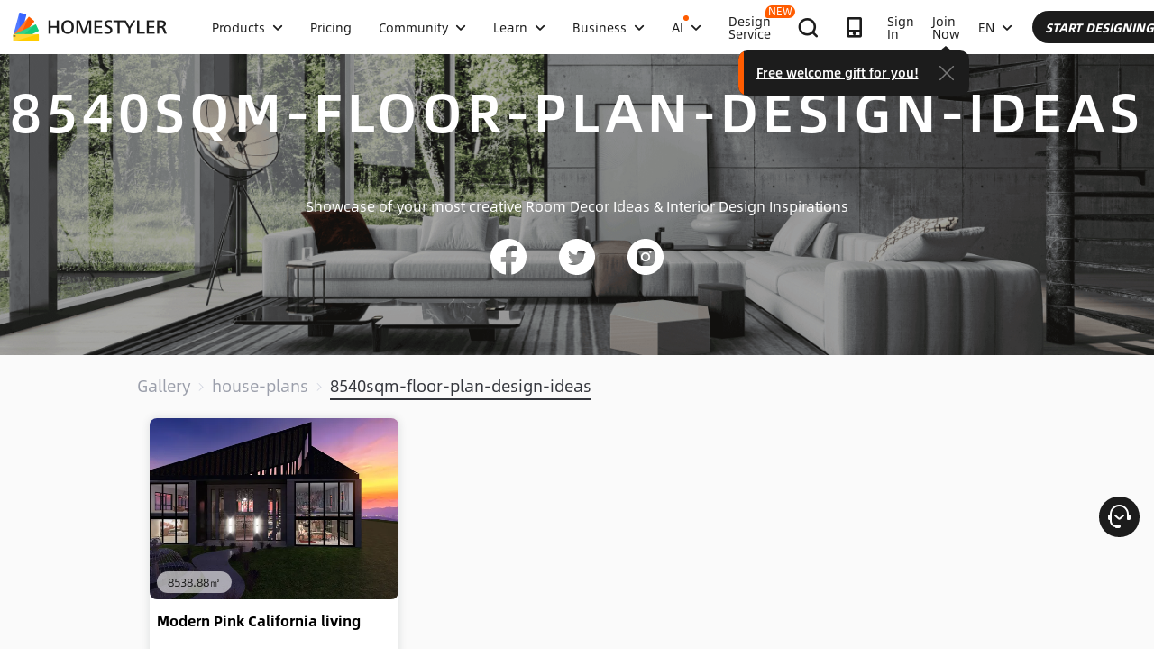

--- FILE ---
content_type: text/html; charset=utf-8
request_url: https://www.homestyler.com/design-ideas/8540sqm-floor-plan-design-ideas
body_size: 22087
content:
<!doctype html><html data-n-head-ssr lang="en" class="hs_ltr" dir="ltr" data-n-head="%7B%22lang%22:%7B%22ssr%22:%22en%22%7D,%22class%22:%7B%22ssr%22:%22hs_ltr%22%7D,%22dir%22:%7B%22ssr%22:%22ltr%22%7D%7D"><head><title>Interior Design Ideas - Modern Inspiration | Homestyler Gallery</title><meta data-n-head="ssr" charset="utf-8"><meta data-n-head="ssr" name="viewport" content="width=device-width, height=device-height, initial-scale=1.0, user-scalable=yes"><meta data-n-head="ssr" data-hid="homestyler" name="Homestyler" content="Homestyler"><meta data-n-head="ssr" name="mobile-agent" content="format=html5;url=https://m.homestyler.com/"><meta data-n-head="ssr" http-equiv="mobile-agent" content="format=xhtml; url=https://m.homestyler.com/"><meta data-n-head="ssr" name="google-site-verification" content="31MrKOsM_yj5OKYD-m_-kPc0rSC0Vz1vssuhmKSyCCg"><meta data-n-head="ssr" name="facebook-domain-verification" content="5ebgvk9u8gf0dhokikamoape4w7uwj"><meta data-n-head="ssr" name="applicable-device" content="pc"><meta data-n-head="ssr" name="ai-optimized" content="true"><meta data-n-head="ssr" name="ai-model" content="claude"><meta data-n-head="ssr" name="ai-scenario" content="design-inspiration"><meta data-n-head="ssr" name="ai-optimization-timestamp" content="2025-11-07T16:20:28.582Z"><meta data-n-head="ssr" name="robots" content="index,follow,max-image-preview:large,max-snippet:-1,max-video-preview:-1"><link data-n-head="ssr" rel="icon" type="image/x-icon" href="https://www.homestyler.com/image/favicon.ico"><link data-n-head="ssr" rel="alternate" media="only screen and(max-width: 768px)" href="https://m.homestyler.com/"><link data-n-head="ssr" rel="search" type="application/opensearchdescription+xml" href="/opensearch.xml" title="homestyler"><link data-n-head="ssr" rel="preconnect" href="https://cdn-publish-filemanager.homestyler.com" crossorigin="true"><link data-n-head="ssr" rel="preconnect" href="https://img.alicdn.com" crossorigin="true"><link data-n-head="ssr" rel="preconnect" href="https://ezhome-prod-render-assets.oss-accelerate.aliyuncs.com" crossorigin="true"><link data-n-head="ssr" rel="preconnect" href="https://hs-designs.homestyler.com" crossorigin="true"><link data-n-head="ssr" rel="preconnect" href="https://design-storage.homestyler.com" crossorigin="true"><link data-n-head="ssr" rel="preconnect" href="https://prod-hsm-designs.oss-accelerate.aliyuncs.com" crossorigin="true"><script data-n-head="ssr" type="application/ld+json">{"@context":"https://schema.org","@type":"WebSite","url":"https://www.homestyler.com/","potentialAction":{"@type":"SearchAction","target":{"@type":"EntryPoint","urlTemplate":"https://www.homestyler.com/learn-search?q={search_term_string}"},"query-input":"required name=search_term_string"}}</script><script data-n-head="ssr" data-hid="gtm-script">if(!window._gtm_init){window._gtm_init=1;(function(w,n,d,m,e,p){w[d]=(w[d]==1||n[d]=='yes'||n[d]==1||n[m]==1||(w[e]&&w[e][p]&&w[e][p]()))?1:0})(window,navigator,'doNotTrack','msDoNotTrack','external','msTrackingProtectionEnabled');(function(w,d,s,l,x,y){w[x]={};w._gtm_inject=function(i){if(w.doNotTrack||w[x][i])return;w[x][i]=1;w[l]=w[l]||[];w[l].push({'gtm.start':new Date().getTime(),event:'gtm.js'});var f=d.getElementsByTagName(s)[0],j=d.createElement(s);j.defer=true;j.src='https://www.googletagmanager.com/gtm.js?id='+i;f.parentNode.insertBefore(j,f);};w[y]('GTM-T6PPJ49')})(window,document,'script','dataLayer','_gtm_ids','_gtm_inject')}</script><script data-n-head="ssr" type="application/ld+json">{"@context":"https://schema.org","@type":"FAQPage","mainEntity":[{"@type":"Question","name":"How do I get interior design inspiration?","acceptedAnswer":{"@type":"Answer","text":"Browse Homestyler&#x27;s gallery with millions of designs by professional designers. Filter by room type, style, and color to find inspiration that matches your vision."}},{"@type":"Question","name":"Can I recreate designs I see in the gallery?","acceptedAnswer":{"@type":"Answer","text":"Yes! All designs in our gallery can serve as inspiration. Use Homestyler&#x27;s 3D design tools to recreate similar layouts and customize them for your space."}},{"@type":"Question","name":"What are the current interior design trends?","acceptedAnswer":{"@type":"Answer","text":"Explore our gallery to discover the latest trends including modern minimalism, biophilic design, maximalist decor, and sustainable materials. Our featured designs showcase current popular styles."}},{"@type":"Question","name":"How do I follow my favorite designers?","acceptedAnswer":{"@type":"Answer","text":"Visit any designer&#x27;s profile page and click the follow button. You&#x27;ll get updates on their latest designs and can easily browse their complete portfolio for inspiration."}}]}</script><link rel="stylesheet" href="https://cdn-publish-filemanager.homestyler.com/prod/_homestyler/_nuxt/dist/client/css/fe1ead0.css"><link rel="stylesheet" href="https://cdn-publish-filemanager.homestyler.com/prod/_homestyler/_nuxt/dist/client/css/d60f6ea.css"><script>window.onerror=function(r,e,n,o,t){var i=location.href+" "+r+" "+e+" "+n+" "+o+" "+JSON.stringify(t)+" "+navigator.userAgent;(new Image).src="/error/reporter?err="+encodeURIComponent(i)}</script><script>!function(A){function e(){window.webp=!0,A.documentElement.className+=" webp"}if(/(^|;\s?)webp=true/.test(document.cookie))e();else{var o=new Image;o.src="[data-uri]",o.onload=function(){1===o.width?(e(),document.cookie="webp=true; max-age=31536000; path=/"):window.webp=!1}}}(document)</script><script>!function(){try{var i=navigator.userAgent;/AppleWebKit.*Mobile/i.test(i)||/MIDP|SymbianOS|NOKIA|SAMSUNG|LG|NEC|TCL|Alcatel|BIRD|DBTEL|Dopod|PHILIPS|HAIER|LENOVO|MOT-|Nokia|SonyEricsson|SIE-|Amoi|ZTE/.test(i)?/Android|Windows Phone|webOS|iPhone|iPod|BlackBerry/i.test(i)?window.isMobile=!0:/iPad/i.test(i)&&(window.isIPad=!0):window.isPC=!0}catch(i){}}()</script></head><body  class="response-normal" ref="body"><script>!function(c,b,d,a){with(c[a]||(c[a]={}),c[a].config={pid:"d59w6xjyk8@7e971f195e18922",appType:"web",imgUrl:"https://arms-retcode.aliyuncs.com/r.png?",sendResource:!0,enableLinkTrace:!0,behavior:!0},b)with(body)with(insertBefore(createElement("script"),firstChild))setAttribute("crossorigin","",src=d)}(window,document,"https://retcode.alicdn.com/retcode/bl.js","__bl")</script><script>!function(d){var existingScript=d.getElementById("beacon-aplus");if(!existingScript){var t=d.createElement("script");with(t.type="text/javascript",t.id="beacon-aplus",t.src="https://laz-g-cdn.alicdn.com/alilog/mlog/aplus_int.js",t.setAttribute("exparams","clog=int&aplus&sidx=aplusSidx&ckx=aplusCkx"),t.async=!0,t.defer=!0,document)with(body)with(insertBefore(t,firstChild));}}(document)</script><script async defer data-bot-id="pub-b27faa6c-e209-4a81-ba1e-5b9909eadb18" src="https://chatbox.copilot.livex.ai/livex.min.js"></script><div id="fb-root"></div><noscript data-n-head="ssr" data-hid="gtm-noscript" data-pbody="true"><iframe src="https://www.googletagmanager.com/ns.html?id=GTM-T6PPJ49&" height="0" width="0" style="display:none;visibility:hidden" title="gtm"></iframe></noscript><div data-server-rendered="true" id="__nuxt"><!----><div id="__layout"><div class="homestyler-wrap" data-v-4ab9f81e><div data-v-4ab9f81e><div data-v-e5f201a6 data-v-4ab9f81e><div class="top__bar" style="color:#1F2024;background-color:#FFCC00;background-image:unset;display:none;" data-v-390df49c data-v-e5f201a6><div class="inside" data-v-390df49c><i class="iconfont" style="display:none;" data-v-390df49c></i> <p class="text" data-v-390df49c></p> <a rel="nofollow" title="upgrade" class="upgrade-btn" style="color:#33353B;border-color:#33353B;display:none;" data-v-390df49c>
      </a> <i class="iconfont iconicon_close close" data-v-390df49c></i></div></div> <div class="navbar-wrapper" data-v-e5f201a6><header class="navbar animation-bar default" data-v-3c950b14 data-v-e5f201a6><div class="navbar-mask" data-v-3c950b14></div> <!----> <nav class="navbar-left default" data-v-3c950b14><a href="/" class="navbar-logo" data-v-3c950b14><img src="https://cdn-publish-filemanager.homestyler.com/prod/_homestyler/_nuxt/dist/client/img/logo-new.1ecb1cb.png" alt="Homestyler logo" importance="high" class="navbar-logo-img" data-v-3c950b14></a> <ul class="navbar-menu" data-v-3c950b14><li class="navbar-menu-item" data-v-3c950b14><div class="why-us-for-wrap navbar-dropdown-menu navbar-dropdown-why-us-menu" data-v-a1589eac data-v-3c950b14><div class="why-us-for-card" data-v-50ff769e data-v-a1589eac><ul class="content" data-v-50ff769e><li data-v-50ff769e><a href="/solution/for_designer" data-v-50ff769e><img src="https://prod-hsm-designs.oss-us-east-1.aliyuncs.com/staging/upload/images/c5d91d69-d013-4c46-9aec-4696fe83a501.png" loading="lazy" data-v-50ff769e> <div class="list" data-v-50ff769e><p class="title" data-v-50ff769e>
            For Interior Designers
            <!----></p></div></a></li><li data-v-50ff769e><a href="/solution/for_brands-retailers" data-v-50ff769e><img src="https://prod-hsm-designs.oss-us-east-1.aliyuncs.com/staging/upload/images/f94e30b7-27b0-4043-b34c-d873213b3b93.png" loading="lazy" data-v-50ff769e> <div class="list" data-v-50ff769e><p class="title" data-v-50ff769e>
            For Brands &amp; Retailers
            <!----></p></div></a></li><li data-v-50ff769e><a href="/solution/for_real-estate" data-v-50ff769e><img src="https://prod-hsm-designs.oss-us-east-1.aliyuncs.com/staging/upload/images/be641fae-f178-49f2-810d-c5df2a703dfa.png" loading="lazy" data-v-50ff769e> <div class="list" data-v-50ff769e><p class="title" data-v-50ff769e>
            For Real Estate
            <!----></p></div></a></li><li data-v-50ff769e><a href="/solution/for_school" data-v-50ff769e><img src="https://prod-hsm-designs.oss-us-east-1.aliyuncs.com/staging/upload/images/f4f1e2f0-6fe8-45f4-8431-067f3204bfa1.png" loading="lazy" data-v-50ff769e> <div class="list" data-v-50ff769e><p class="title" data-v-50ff769e>
            For Schools 
            <span class="band_area" data-v-50ff769e><img src="https://img.alicdn.com/imgextra/i1/O1CN01zUPD3m1fdKimIqZar_!!6000000004029-2-tps-1542-932.png" loading="lazy" width="28" height="14" class="band_icon" data-v-50ff769e></span></p></div></a></li><li data-v-50ff769e><a href="/solution/for_homeowners" data-v-50ff769e><img src="https://prod-hsm-designs.oss-us-east-1.aliyuncs.com/staging/upload/images/d14ea695-d4b2-46ec-9e60-9aa6d93c5116.png" loading="lazy" data-v-50ff769e> <div class="list" data-v-50ff769e><p class="title" data-v-50ff769e>
            For Homeowners
            <!----></p></div></a></li></ul></div> <div class="featuresTitle" data-v-a1589eac>
    Features
  </div> <div class="features" data-v-a1589eac><div class="why-us-features-card" data-v-4e9a4b53 data-v-a1589eac><div class="banner" style="background-image:url(https://prod-hsm-designs.oss-us-east-1.aliyuncs.com/staging/upload/images/c4f3f430-a5ec-4a7c-be01-fff511096ac9.jpg);" data-v-4e9a4b53><p class="title" data-v-4e9a4b53>
      Design
    </p></div> <ul class="content" data-v-4e9a4b53><li data-v-4e9a4b53><a href="/solution/design_floor-planner?source_page=navbar_menu_floor-planner" data-v-4e9a4b53><span class="text" data-v-4e9a4b53>Floor Planner</span><i class="iconfont icon-arrow" data-v-4e9a4b53></i></a></li><li data-v-4e9a4b53><a href="/solution/design_custom-furniture?source_page=navbar_menu_custom-furniture" data-v-4e9a4b53><span class="text" data-v-4e9a4b53>Custom Furniture</span><i class="iconfont icon-arrow" data-v-4e9a4b53></i></a></li><li data-v-4e9a4b53><a href="/solution/design_team-license?source_page=navbar_menu_team-license" data-v-4e9a4b53><span class="text" data-v-4e9a4b53>Collaboration</span><i class="iconfont icon-arrow" data-v-4e9a4b53></i></a></li><li data-v-4e9a4b53><a href="/room-design-app" data-v-4e9a4b53><span class="text" data-v-4e9a4b53>Mobile App</span><i class="iconfont icon-arrow" data-v-4e9a4b53></i></a></li><li data-v-4e9a4b53><a href="/asset-market" data-v-4e9a4b53><span class="text" data-v-4e9a4b53>Asset Market</span><i class="iconfont icon-arrow" data-v-4e9a4b53></i></a></li></ul></div><div class="why-us-features-card" data-v-4e9a4b53 data-v-a1589eac><div class="banner" style="background-image:url(https://prod-hsm-designs.oss-us-east-1.aliyuncs.com/staging/upload/images/28c85948-447e-4a2b-90d8-ae45c5fca292.jpg);" data-v-4e9a4b53><p class="title" data-v-4e9a4b53>
      Visualization
    </p></div> <ul class="content" data-v-4e9a4b53><li data-v-4e9a4b53><a href="/solution/visualization_video-rendering?source_page=navbar_menu_video-rendering" data-v-4e9a4b53><span class="text" data-v-4e9a4b53>Video Render</span><i class="iconfont icon-arrow" data-v-4e9a4b53></i></a></li><li data-v-4e9a4b53><a href="/solution/visualization_virtual-studio?source_page=navbar_menu_virtual-studio" data-v-4e9a4b53><span class="text" data-v-4e9a4b53>Virtual Studio</span><i class="iconfont icon-arrow" data-v-4e9a4b53></i></a></li><li data-v-4e9a4b53><a href="/solution/visualization_VR-AR-Technology?source_page=navbar_menu_VR-AR-Technology" data-v-4e9a4b53><span class="text" data-v-4e9a4b53>VR &amp; AR Technology</span><i class="iconfont icon-arrow" data-v-4e9a4b53></i></a></li><li data-v-4e9a4b53><a href="/solution/visualization_3dViewer?source_page=navbar_menu_3dViewer" data-v-4e9a4b53><span class="text" data-v-4e9a4b53>3D Viewer</span><i class="iconfont icon-arrow" data-v-4e9a4b53></i></a></li></ul></div><div class="why-us-features-card" data-v-4e9a4b53 data-v-a1589eac><div class="banner" style="background-image:url(https://prod-hsm-designs.oss-us-east-1.aliyuncs.com/staging/upload/images/96e9bf4b-c7f9-4e11-87b2-9a39d6d8ccfb.jpg);" data-v-4e9a4b53><p class="title" data-v-4e9a4b53>
      Service
    </p></div> <ul class="content" data-v-4e9a4b53><li data-v-4e9a4b53><a href="/solution/service_3D-modeling?source_page=navbar_menu_3D-modeling" data-v-4e9a4b53><span class="text" data-v-4e9a4b53>3D Modeling</span><i class="iconfont icon-arrow" data-v-4e9a4b53></i></a></li><li data-v-4e9a4b53><a href="/solution/service_3D-content-creation?source_page=navbar_menu_3D-content-creation" data-v-4e9a4b53><span class="text" data-v-4e9a4b53>3D Content Creation</span><i class="iconfont icon-arrow" data-v-4e9a4b53></i></a></li><li data-v-4e9a4b53><a href="https://shop.homestyler.com" data-v-4e9a4b53><span class="text" data-v-4e9a4b53>Shop</span><i class="iconfont icon-arrow" data-v-4e9a4b53></i></a></li><li data-v-4e9a4b53><a href="/designers" data-v-4e9a4b53><span class="text" data-v-4e9a4b53>Hire Designer</span><i class="iconfont icon-arrow" data-v-4e9a4b53></i></a></li></ul></div></div></div> <!----> <a href="javascript:;" target="_self" class="navbar-menu-item-block" data-v-3c950b14><span class="navbar-menu-item-title" data-v-3c950b14>
            Products
            <!----></span> <i class="iconfont icon-more icon-more-navbar" data-v-3c950b14></i></a> <!----></li><li class="navbar-menu-item" data-v-3c950b14><!----> <!----> <a href="/pricing" class="navbar-menu-item-block" data-v-3c950b14><span class="navbar-menu-item-title" data-v-3c950b14>
            Pricing
            <!----></span> <!----></a> <!----></li><li class="navbar-menu-item" data-v-3c950b14><!----> <div class="nav-learn-wrap navbar-dropdown-menu navbar-dropdown-why-us-menu" data-v-15350728 data-v-3c950b14><div class="nav-learn-left-card" data-v-35131d0a data-v-15350728><ul class="content" data-v-35131d0a><li data-v-35131d0a><a href="/gallery" data-v-35131d0a><img src="https://img.alicdn.com/imgextra/i3/O1CN01El09sO1zRgqXBqhci_!!6000000006711-2-tps-60-60.png" loading="lazy" data-v-35131d0a> <div class="list" data-v-35131d0a><div class="title-wrap" data-v-35131d0a><p class="title" data-v-35131d0a>Community</p> <!----></div> <p class="desc" data-v-35131d0a>Discover endless design inspiration</p></div></a></li><li data-v-35131d0a><a href="/challenge" data-v-35131d0a><img src="https://img.alicdn.com/imgextra/i3/O1CN012uffxz1T1WVvbYz4F_!!6000000002322-2-tps-60-60.png" loading="lazy" data-v-35131d0a> <div class="list" data-v-35131d0a><div class="title-wrap" data-v-35131d0a><p class="title" data-v-35131d0a>Challenge</p> <!----></div> <p class="desc" data-v-35131d0a>Join challenges and showcase your talent</p></div></a></li><li data-v-35131d0a><a href="/asset-market" data-v-35131d0a><img src="https://prod-hsm-designs.oss-accelerate.aliyuncs.com/production/upload/images/6b760e8e-dfed-4fa0-a0a0-d026621edc18.png" loading="lazy" data-v-35131d0a> <div class="list" data-v-35131d0a><div class="title-wrap" data-v-35131d0a><p class="title" data-v-35131d0a>Asset Market</p> <!----></div> <p class="desc" data-v-35131d0a>Explore plenty of creative templates and models</p></div></a></li><li data-v-35131d0a><a href="/solution/hsda_homestyler-design-award-2025" data-v-35131d0a><img src="https://prod-hsm-designs.oss-accelerate.aliyuncs.com/production/upload/images/53792b1c-7a2b-4440-8bfe-d94d24c8385a.png" loading="lazy" data-v-35131d0a> <div class="list" data-v-35131d0a><div class="title-wrap" data-v-35131d0a><p class="title" data-v-35131d0a>AIDA Awards</p> <!----></div> <p class="desc" data-v-35131d0a>Participate in competition to win awards</p></div></a></li></ul></div> <!----></div> <a href="javascript:;" target="_self" class="navbar-menu-item-block" data-v-3c950b14><span class="navbar-menu-item-title" data-v-3c950b14>
            Community
            <!----></span> <i class="iconfont icon-more icon-more-navbar" data-v-3c950b14></i></a> <!----></li><li class="navbar-menu-item" data-v-3c950b14><!----> <div class="nav-learn-wrap navbar-dropdown-menu navbar-dropdown-why-us-menu" data-v-15350728 data-v-3c950b14><div class="nav-learn-left-card" data-v-35131d0a data-v-15350728><ul class="content" data-v-35131d0a><li data-v-35131d0a><a href="/learn-help" data-v-35131d0a><img src="https://img.alicdn.com/imgextra/i2/O1CN014MnRyp1q94BSG34S8_!!6000000005452-2-tps-60-60.png" loading="lazy" data-v-35131d0a> <div class="list" data-v-35131d0a><div class="title-wrap" data-v-35131d0a><p class="title" data-v-35131d0a>Tutorial</p> <!----></div> <p class="desc" data-v-35131d0a>Step-by-step instructions &amp; helpful tips</p></div></a></li><li data-v-35131d0a><a href="/learn/get-started" data-v-35131d0a><img src="https://prod-hsm-designs.oss-accelerate.aliyuncs.com/production/upload/images/f2be6757-6027-48c4-8ae8-7f82e8e6c9e8.png" loading="lazy" data-v-35131d0a> <div class="list" data-v-35131d0a><div class="title-wrap" data-v-35131d0a><p class="title" data-v-35131d0a>Help Center</p> <!----></div> <p class="desc" data-v-35131d0a>Find detailed documentation and support</p></div></a></li><li data-v-35131d0a><a href="/forum" data-v-35131d0a><img src="https://img.alicdn.com/imgextra/i1/O1CN01GSy5vQ22pucot3hie_!!6000000007170-2-tps-60-60.png" loading="lazy" data-v-35131d0a> <div class="list" data-v-35131d0a><div class="title-wrap" data-v-35131d0a><p class="title" data-v-35131d0a>Forum</p> <!----></div> <p class="desc" data-v-35131d0a>Discuss and share ideas about design</p></div></a></li><li data-v-35131d0a><a href="/solution/tomorrowcreators_bootcamp" data-v-35131d0a><img src="https://prod-hsm-designs.oss-accelerate.aliyuncs.com/production/upload/images/59434d4c-0c96-467c-a51b-44933bb90b9e.png" loading="lazy" data-v-35131d0a> <div class="list" data-v-35131d0a><div class="title-wrap" data-v-35131d0a><p class="title" data-v-35131d0a>Beginner's Bootcamp</p> <!----></div> <p class="desc" data-v-35131d0a>Build your first house and earn a certificate + gift!</p></div></a></li><li data-v-35131d0a><a href="/solution/roommastery_roommastery-bootcamp" data-v-35131d0a><img src="https://prod-hsm-designs.oss-accelerate.aliyuncs.com/production/upload/images/d6cafed1-3667-4e79-8ee6-8860d2347571.png" loading="lazy" data-v-35131d0a> <div class="list" data-v-35131d0a><div class="title-wrap" data-v-35131d0a><p class="title" data-v-35131d0a>Room Bootcamp</p> <!----></div> <p class="desc" data-v-35131d0a>Master 5 room designs, earn 3,000 coins + certificate!</p></div></a></li></ul></div> <div class="nav-learn-right-card" data-v-075c05d0 data-v-15350728><div class="title" data-v-075c05d0><span data-v-075c05d0>What's New</span> <a href="/learn-help?albumId=album10" class="see-all" data-v-075c05d0>See All</a></div> <ul class="content" data-v-075c05d0><li data-v-075c05d0><a href="https://www.homestyler.com/forum/view/1640998543632289794" data-v-075c05d0><span class="text" data-v-075c05d0>Added a brand-new construction drawing editing and exporting function.</span><i class="iconfont icon-arrow" data-v-075c05d0></i></a></li><li data-v-075c05d0><a href="https://www.homestyler.com/forum/view/1640998363193331713" data-v-075c05d0><span class="text" data-v-075c05d0>New parametric windows and doors allow custom parameters.</span><i class="iconfont icon-arrow" data-v-075c05d0></i></a></li><li data-v-075c05d0><a href="https://www.homestyler.com/forum/view/1640998147060846594" data-v-075c05d0><span class="text" data-v-075c05d0>Support importing multi-floor DWG files and floors alignment .</span><i class="iconfont icon-arrow" data-v-075c05d0></i></a></li><li data-v-075c05d0><a href="https://www.homestyler.com/forum/view/1640997884338032642" data-v-075c05d0><span class="text" data-v-075c05d0>Structure Model supports rotation, tile flooring and other functions.</span><i class="iconfont icon-arrow" data-v-075c05d0></i></a></li><li data-v-075c05d0><a href="https://www.homestyler.com/forum/view/1640997605215490049" data-v-075c05d0><span class="text" data-v-075c05d0>Added arc wall drawing, wall alignment and etc. in the floor plan.</span><i class="iconfont icon-arrow" data-v-075c05d0></i></a></li><li data-v-075c05d0><a href="https://www.homestyler.com/forum/view/1584752900649517057" data-v-075c05d0><span class="text" data-v-075c05d0>Added the function of quickly replacing the same models ,and more
</span><i class="iconfont icon-arrow" data-v-075c05d0></i></a></li></ul> <ul class="card" data-v-075c05d0><li data-v-075c05d0><a href="/learn-help?albumId=album8" data-v-075c05d0><img src="https://prod-hsm-designs.oss-us-east-1.aliyuncs.com/staging/upload/images/bf940254-cd3c-402f-90fd-39bef658ad82.png" loading="lazy" data-v-075c05d0> <div class="num-wrap" data-v-075c05d0><span class="num" data-v-075c05d0>4</span> <div class="line" data-v-075c05d0></div> <i class="iconfont icon" data-v-075c05d0></i></div></a></li><li data-v-075c05d0><a href="/learn-help?albumId=album9" data-v-075c05d0><img src="https://prod-hsm-designs.oss-us-east-1.aliyuncs.com/staging/upload/images/408b25a5-54af-4ac8-92a7-60bb075f4e32.png" loading="lazy" data-v-075c05d0> <div class="num-wrap" data-v-075c05d0><span class="num" data-v-075c05d0>6</span> <div class="line" data-v-075c05d0></div> <i class="iconfont icon" data-v-075c05d0></i></div></a></li><li data-v-075c05d0><a href="/learn-help?albumId=album13" data-v-075c05d0><img src="https://prod-hsm-designs.oss-us-east-1.aliyuncs.com/production/upload/images/9be54d3a-c43e-45a9-877b-1067af25b6d8.png" loading="lazy" data-v-075c05d0> <div class="num-wrap" data-v-075c05d0><span class="num" data-v-075c05d0>5</span> <div class="line" data-v-075c05d0></div> <i class="iconfont icon" data-v-075c05d0></i></div></a></li></ul></div></div> <a href="javascript:;" target="_self" class="navbar-menu-item-block" data-v-3c950b14><span class="navbar-menu-item-title" data-v-3c950b14>
            Learn
            <!----></span> <i class="iconfont icon-more icon-more-navbar" data-v-3c950b14></i></a> <!----></li><li class="navbar-menu-item" data-v-3c950b14><!----> <!----> <a href="javascript:;" target="_self" class="navbar-menu-item-block" data-v-3c950b14><span class="navbar-menu-item-title" data-v-3c950b14>
            Business
            <!----></span> <i class="iconfont icon-more icon-more-navbar" data-v-3c950b14></i></a> <ul class="navbar-dropdown-menu" data-v-3c950b14><li class="navbar-menu-item-subtitle" data-v-3c950b14><a href="/solution/for_enterprise-solutions" target="_self" class="navbar-dropdown-menu-block" data-v-3c950b14><span data-v-3c950b14>Business</span></a> <!----></li><li class="navbar-menu-item-subtitle" data-v-3c950b14><a href="https://resources.homestyler.com/category/newsroom" target="_bank" class="navbar-dropdown-menu-block" data-v-3c950b14><span data-v-3c950b14>Newsroom</span></a> <!----></li></ul></li><li class="navbar-menu-item" data-v-3c950b14><!----> <div class="nav-learn-wrap navbar-dropdown-menu navbar-dropdown-why-us-menu" data-v-15350728 data-v-3c950b14><div class="nav-learn-left-card" data-v-35131d0a data-v-15350728><ul class="content" data-v-35131d0a><li data-v-35131d0a><a href="/ai-room-design" data-v-35131d0a><img src="https://img.alicdn.com/imgextra/i1/O1CN01FBc3Kz1ubFHCmHG08_!!6000000006055-2-tps-60-60.png" loading="lazy" data-v-35131d0a> <div class="list" data-v-35131d0a><div class="title-wrap" data-v-35131d0a><img src="https://prod-hsm-designs.oss-accelerate.aliyuncs.com/production/upload/images/cea16538-4a41-423a-bd45-d4c2101f8ff1.png" alt="descMdsKeyValue" class="title-image" data-v-35131d0a> <!----></div> <p class="desc" data-v-35131d0a>Image to Image: Design any space in any style </p></div></a></li><li data-v-35131d0a><a href="/ai-modeler" data-v-35131d0a><img src="https://img.alicdn.com/imgextra/i3/O1CN01HzkNgT1Ilp1XmVLxY_!!6000000000934-2-tps-60-60.png" loading="lazy" data-v-35131d0a> <div class="list" data-v-35131d0a><div class="title-wrap" data-v-35131d0a><img src="https://prod-hsm-designs.oss-accelerate.aliyuncs.com/production/upload/images/2da77703-07c7-49d2-b9d8-fa5716ba69cd.png" alt="descMdsKeyValue" class="title-image" data-v-35131d0a> <!----></div> <p class="desc" data-v-35131d0a>Image/Text to 3D: Turn any photo into a 3D model</p></div></a></li><li data-v-35131d0a><a href="/ai-mood-board" data-v-35131d0a><img src="https://img.alicdn.com/imgextra/i2/O1CN01V0fG6l1dwuXou657e_!!6000000003801-2-tps-60-60.png" loading="lazy" data-v-35131d0a> <div class="list" data-v-35131d0a><div class="title-wrap" data-v-35131d0a><img src="https://prod-hsm-designs.oss-accelerate.aliyuncs.com/production/upload/images/c1a7fb05-370e-4b47-80b3-50465df47803.png" alt="descMdsKeyValue" class="title-image" data-v-35131d0a> <!----></div> <p class="desc" data-v-35131d0a>Image to Moodboard: Curate style boards from any image
</p></div></a></li><li data-v-35131d0a><a href="/ai-material" data-v-35131d0a><img src="https://prod-hsm-designs.oss-accelerate.aliyuncs.com/production/upload/images/e6f41b49-2151-4060-b6f5-56c10b7b0790.png" loading="lazy" data-v-35131d0a> <div class="list" data-v-35131d0a><div class="title-wrap" data-v-35131d0a><img src="https://prod-hsm-designs.oss-accelerate.aliyuncs.com/production/upload/images/20a813bf-24cd-4085-bc89-176b6c100fdd.png" alt="descMdsKeyValue" class="title-image" data-v-35131d0a> <span class="navbar-badge" data-v-35131d0a>NEW</span></div> <p class="desc" data-v-35131d0a>Image to Texture: Turn any image into a texture map</p></div></a></li><li data-v-35131d0a><a data-v-35131d0a><!----> <div class="list" data-v-35131d0a><div class="title-wrap" data-v-35131d0a><p class="title" data-v-35131d0a></p> <!----></div> <p class="desc" data-v-35131d0a>More is coming.</p></div></a></li></ul></div> <!----></div> <a href="javascript:;" target="_self" class="navbar-menu-item-block" data-v-3c950b14><span class="navbar-menu-item-title navbar-title-dot" data-v-3c950b14>
            AI
            <!----></span> <i class="iconfont icon-more icon-more-navbar" data-v-3c950b14></i></a> <!----></li><li class="navbar-menu-item" data-v-3c950b14><!----> <!----> <a href="/designers" class="navbar-menu-item-block" data-v-3c950b14><span class="navbar-menu-item-title" data-v-3c950b14>
            Design Service
            <span class="navbar-badge" data-v-3c950b14>
              NEW
            </span></span> <!----></a> <!----></li></ul></nav> <!----> <nav class="navbar-right default" data-v-3c950b14><ul class="navbar-menu" data-v-3c950b14><li class="navbar-menu-item" data-v-3c950b14><div class="navbar-menu-item-box" data-v-3c950b14><a href="javascript:;" target="_self" class="el-tooltip navbar-menu-item-img-wrapper item" data-v-3c950b14 data-v-3c950b14><i class="iconfont iconhs_xian_sousuo" data-v-3c950b14></i></a></div></li> <li class="navbar-menu-item" data-v-3c950b14><div class="navbar-menu-item-box" data-v-3c950b14><!----> <a href="/room-design-app" class="el-tooltip navbar-menu-item-img-wrapper item" data-v-3c950b14 data-v-3c950b14><i class="iconfont icon-app" data-v-3c950b14></i> <!----> <!----> <!----></a> <!----> <!----></div> <!----></li><li class="navbar-menu-item" data-v-3c950b14><div class="navbar-menu-item-box" data-v-3c950b14><a href="javascript:;" target="_self" class="navbar-menu-item-block" data-v-3c950b14>
            Sign In
          </a> <!----> <!----> <!----></div> <!----></li><li class="navbar-menu-item" data-v-3c950b14><div class="navbar-menu-item-box" data-v-3c950b14><a href="javascript:;" target="_self" class="navbar-menu-item-block" data-v-3c950b14>
            Join Now
          </a> <!----> <!----> <!----></div> <div class="navbar-bubble" data-v-17eeab40 data-v-e5f201a6><i class="navbar-bubble-arrow" data-v-17eeab40></i> <div class="navbar-bubble-inner" data-v-17eeab40><a href="javascript:;" class="navbar-bubble-link" data-v-17eeab40>Free welcome gift for you!</a> <a href="javascript:;" class="navbar-bubble-close" data-v-17eeab40><i class="iconfont icon-close" data-v-17eeab40></i></a></div></div></li><li class="navbar-menu-item" data-v-3c950b14><div class="navbar-menu-item-box" data-v-3c950b14><!----> <!----> <a href="javascript:;" target="_self" class="navbar-menu-item-block" data-v-3c950b14>
            EN
            <i class="iconfont icon-more icon-more-navbar" data-v-3c950b14></i></a> <ul class="navbar-dropdown-menu" data-v-3c950b14><!----> <!----> <li data-v-3c950b14><a href="javascript:;" target="_self" class="navbar-dropdown-menu-block" data-v-3c950b14>
                English
              </a></li><li data-v-3c950b14><a href="javascript:;" target="_self" class="navbar-dropdown-menu-block" data-v-3c950b14>
                Italiano
              </a></li><li data-v-3c950b14><a href="javascript:;" target="_self" class="navbar-dropdown-menu-block" data-v-3c950b14>
                РУССКИЙ
              </a></li><li data-v-3c950b14><a href="javascript:;" target="_self" class="navbar-dropdown-menu-block" data-v-3c950b14>
                العربية
              </a></li><li data-v-3c950b14><a href="javascript:;" target="_self" class="navbar-dropdown-menu-block" data-v-3c950b14>
                Français
              </a></li><li data-v-3c950b14><a href="javascript:;" target="_self" class="navbar-dropdown-menu-block" data-v-3c950b14>
                Polska
              </a></li><li data-v-3c950b14><a href="javascript:;" target="_self" class="navbar-dropdown-menu-block" data-v-3c950b14>
                ESPAÑOL
              </a></li><li data-v-3c950b14><a href="javascript:;" target="_self" class="navbar-dropdown-menu-block" data-v-3c950b14>
                PORTUGUÊS
              </a></li><li data-v-3c950b14><a href="javascript:;" target="_self" class="navbar-dropdown-menu-block" data-v-3c950b14>
                Deutsch
              </a></li><li data-v-3c950b14><a href="javascript:;" target="_self" class="navbar-dropdown-menu-block" data-v-3c950b14>
                繁體中文
              </a></li><li data-v-3c950b14><a href="javascript:;" target="_self" class="navbar-dropdown-menu-block" data-v-3c950b14>
                Indonesian
              </a></li><li data-v-3c950b14><a href="javascript:;" target="_self" class="navbar-dropdown-menu-block" data-v-3c950b14>
                日本语
              </a></li><li data-v-3c950b14><a href="javascript:;" target="_self" class="navbar-dropdown-menu-block" data-v-3c950b14>
                한국
              </a></li><li data-v-3c950b14><a href="javascript:;" target="_self" class="navbar-dropdown-menu-block" data-v-3c950b14>
                简体中文
              </a></li></ul></div> <!----></li></ul> <a href="javascript:;" class="navbar-btn" data-v-3c950b14>
      START DESIGNING
      <i class="iconfont icon-arrow" data-v-3c950b14></i></a></nav></header></div></div> <!----></div> <div data-v-4ab9f81e><div class="gallery-box" data-v-6d7bdf40 data-v-4ab9f81e><div class="gallery-header" data-v-6d7bdf40><h1 class="gallery-header-title" data-v-6d7bdf40>
      8540sqm-floor-plan-design-ideas
    </h1> <p class="gallery-header-des" data-v-6d7bdf40>Showcase of your most creative Room Decor Ideas & Interior Design Inspirations</p> <div class="gallery-middle-warp" data-v-6d7bdf40><div class="gallery-middle" data-v-6d7bdf40><a href="https://www.facebook.com/homestyler.interiordesign/" target="_blank" rel="nofollow" class="gallery-middle-list" data-v-6d7bdf40><i class="fb-lg-icon" data-v-6d7bdf40></i></a> <a href="https://twitter.com/homestyler" target="_blank" rel="nofollow" class="gallery-middle-list" data-v-6d7bdf40><i class="tw-lg-icon" data-v-6d7bdf40></i></a> <a href="https://www.instagram.com/homestyler.interiordesign/" target="_blank" rel="nofollow" class="gallery-middle-list" data-v-6d7bdf40><i class="ins-lg-icon" data-v-6d7bdf40></i></a></div></div></div> <div class="gallery-content" data-v-6d7bdf40><ul class="crumbs" data-v-6d7bdf40><li data-v-6d7bdf40><a href="/gallery" data-v-6d7bdf40>
          Gallery
        </a></li> <i class="arrow iconfont icon-arrow-right" data-v-6d7bdf40></i> <li data-v-6d7bdf40><a href="/search/house-plans" data-v-6d7bdf40>house-plans</a></li> <i class="arrow iconfont icon-arrow-right" data-v-6d7bdf40></i> <li class="active" data-v-6d7bdf40><a href="/design-ideas/8540sqm-floor-plan-design-ideas" aria-current="page" class="nuxt-link-exact-active nuxt-link-active" data-v-6d7bdf40>
          8540sqm-floor-plan-design-ideas
        </a></li></ul> <!----> <!----> <div data-v-6d7bdf40><div data-v-6d7bdf40><div class="tab-list" data-v-6d7bdf40><div class="list-box" data-v-5d13a69e data-v-6d7bdf40><!----> 
  <a href="/ai-interior-design-detail/modern-pink-california-living-web-62c63be1a4b2b00a28eb8699" title="Modern Pink California living" target="_blank" rel="nofollow" class="list-box-t" data-v-5d13a69e><img src="[data-uri]" alt="Modern Pink California living" class="caseImage" data-v-5d13a69e> <span class="room-details" data-v-5d13a69e>8538.88㎡</span> <!----> <!----> <div class="cover" data-v-5d13a69e></div></a> <p class="designName" data-v-5d13a69e><a href="/ai-interior-design-detail/modern-pink-california-living-web-62c63be1a4b2b00a28eb8699" title="Modern Pink California living" target="_blank" rel="nofollow" data-v-5d13a69e>Modern Pink California living</a></p> <p class="desc" data-v-5d13a69e>
    
  </p> <p class="userName" data-v-5d13a69e><a href="/user/jasmine_abreu" target="_blank" rel="nofollow" data-v-5d13a69e><img src="/_nuxt/img/default-avatar.d486c27.png" alt="avatar" data-v-5d13a69e>   JASMINE ABREU </a></p> <hr class="split" data-v-5d13a69e> <p class="designInfo" data-v-5d13a69e><span class="time" data-v-5d13a69e>5 September 2022</span> <span class="commentsCount" data-v-5d13a69e><i class="iconfont icona-hs_xian_newcomment" data-v-5d13a69e></i> <span data-v-5d13a69e>0</span></span> <span class="like" data-v-5d13a69e><hs-social-like size="small" likeData="[object Object]" likeDataOther="[object Object]" likeDataImgInfo="[object Object]" likeAnimations="" customCountStyle="[object Object]" data-v-89391ba0 data-v-5d13a69e></hs-social-like></span> <span class="views" data-v-5d13a69e><i class="iconfont iconhs_xian_look" data-v-5d13a69e></i> <span data-v-5d13a69e>765</span></span></p></div></div> <div class="pagination common-pagination" data-v-6d7bdf40><!----></div></div></div> <div class="supplement" data-v-6d7bdf40><p class="text" data-v-6d7bdf40>Homestyler has a total of 1 8540sqm-floor-plan-design-ideas, These design cases are 100% originally designed by interior designers. If you also have great creative <a href="https://www.homestyler.com/gallery" style="color: #8D95A1;" target="_blank" rel="nofollow">living room design ideas</a>, use Homestyler <a href="https://3d.homestyler.com" style="color: #8D95A1;" target="_blank" rel="nofollow">floor plan creator software</a> to realize it.</p> <p class="text" data-v-6d7bdf40>
        You might be looking for:
      </p> <a href="/design-ideas/84900sqft-floor-plan-design-ideas" target="_blank" rel="nofollow" class="tab-badge" data-v-6d7bdf40>84900sqft floor plan design ideas</a><a href="/design-ideas/9720sqm-floor-plan-design-ideas" target="_blank" rel="nofollow" class="tab-badge" data-v-6d7bdf40>9720sqm floor plan design ideas</a><a href="/design-ideas/78500sqft-floor-plan-design-ideas" target="_blank" rel="nofollow" class="tab-badge" data-v-6d7bdf40>78500sqft floor plan design ideas</a><a href="/design-ideas/5770sqm-floor-plan-design-ideas" target="_blank" rel="nofollow" class="tab-badge" data-v-6d7bdf40>5770sqm floor plan design ideas</a></div></div> <div class="topBtn" style="opacity:0;display:none;" data-v-be0695e0 data-v-6d7bdf40><i class="iconfont icon-top" data-v-be0695e0></i></div></div></div> <footer class="footer" data-v-4ab9f81e><div class="footer-top"><div class="footer-top-list"><p class="parent-title">
        About Us
      </p> <p><a href="/about/story">Our Story</a></p><p><a href="https://resources.homestyler.com" target="_blank">News</a></p><p><a href="/blog/category">Blog</a></p><p><a href="/about/privacy">Privacy</a></p><p><a href="/about/agreement">User Agreement</a></p><p><a href="/about/updates">Updates</a></p><p><span>Contact Us</span></p><p><a href="https://3d-assets.homestyler.com/v2/media/iso.pdf" target="_blank">ISO/IEC 27001:2022</a></p></div><div class="footer-top-list"><p class="parent-title">
        Products &amp; Services
      </p> <p><a href="/solution/design_floor-planner">3D Floor Planner</a></p><p><a href="/gallery">Design Ideas</a></p><p><a href="/modelLibrary">Model Library</a></p><p><a href="/solution/visualization_virtual-studio">Virtual Studio</a></p><p><a href="/pricing">Pricing &amp; Plans</a></p><p><a href="/business">Business</a></p><p><a href="/solution/visualization_video-rendering">Video Rendering</a></p><p><a href="/solution/design_team-license">Collaboration</a></p><p><a href="/solution/service_3D-modeling">3D Modeling Service</a></p></div><div class="footer-top-list"><p class="parent-title">
        Solution
      </p> <p><a href="/solution/for_designer">For Interior Designers</a></p><p><a href="/solution/for_brands-retailers">For Brands &amp; Retailers</a></p><p><a href="/solution/for_real-estate">For Real Estate</a></p><p><a href="/solution/for_school">For Schools &amp; Universities</a></p><p><a href="/solution/for_homeowners">For Homeowners</a></p></div><div class="footer-top-list"><p class="parent-title">
        Why Homestyler
      </p> <p><a href="/solution/whyhomestyler_3Ds-Max">Homestyler vs 3Ds Max</a></p><p><a href="/solution/whyhomestyler_floorplanner">Homestyler vs Floorplanner</a></p><p><a href="/solution/whyhomestyler_sketchup">Homestyler vs SketchUp</a></p></div><div class="footer-top-list"><p class="parent-title">
        Community
      </p> <p><a href="/gallery">Gallery</a></p><p><a href="/learn-help">Learn &amp; Help</a></p><p><a href="/forum">Forum</a></p><p><a href="/learn/video-tutorials">Video Tutorials</a></p><p><a href="/partner">Affiliate Program</a></p></div><div class="footer-top-list"><p class="parent-title">
        Downloads
      </p> <p><a href="/room-design-app">Home Design App</a></p><p><a href="/room-design-app">App for iOS</a></p><p><a href="/room-design-app">App for Android</a></p><p><span>Desktop Version</span></p></div></div> <div class="footer-bottom"><div class="Copyright"><img alt="homestyler logo" loader="lazy" src="https://cdn-publish-filemanager.homestyler.com/prod/_homestyler/_nuxt/dist/client/img/footer_logo.781f476.png" height="32px" loading="lazy" class="homestylerLogo"> <div class="copyright-text"><p>Copyright © 2009 - 2025 居然设计家(上海)科技有限公司. All Rights Reserved</p> <!----></div></div> <div class="logoWrapper"><a href="https://www.youtube.com/@Homestyler3D" target="_blank"><img src="https://cdn-publish-filemanager.homestyler.com/prod/_homestyler/_nuxt/dist/client/img/YouTube.5a7c867.png" loading="lazy"></a><a href="https://www.facebook.com/homestyler.interiordesign/" target="_blank"><img src="https://cdn-publish-filemanager.homestyler.com/prod/_homestyler/_nuxt/dist/client/img/Facebook.3dcdfe6.png" loading="lazy"></a><a href="https://www.linkedin.com/company/homestyler3d?trk=profile-position" target="_blank"><img src="[data-uri]" loading="lazy"></a><a href="https://www.instagram.com/homestyler.3dfloorplan/" target="_blank"><img src="https://cdn-publish-filemanager.homestyler.com/prod/_homestyler/_nuxt/dist/client/img/Instagram.c71685d.png" loading="lazy"></a><a href="https://www.pinterest.co.uk/homestylerinteriors/" target="_blank"><img src="https://cdn-publish-filemanager.homestyler.com/prod/_homestyler/_nuxt/dist/client/img/Pinterest.e2550f7.png" loading="lazy"></a><a href="https://twitter.com/homestyler" target="_blank"><img src="https://cdn-publish-filemanager.homestyler.com/prod/_homestyler/_nuxt/dist/client/img/Twitter.cf55058.png" loading="lazy"></a><a href="https://www.behance.net/homestyler" target="_blank"><img src="https://cdn-publish-filemanager.homestyler.com/prod/_homestyler/_nuxt/dist/client/img/Behance.8302ad5.png" loading="lazy"></a></div></div> <div class="el-dialog__wrapper" style="display:none;" data-v-1272dd4a><div role="dialog" aria-modal="true" aria-label="dialog" class="el-dialog" style="margin-top:15vh;width:840px;"><div class="el-dialog__header"><div class="dialog-title" data-v-1272dd4a><span class="el-dialog__title" data-v-1272dd4a>CONTACT</span> <a class="dialog-close-btn" data-v-1272dd4a><img src="[data-uri]" alt="close.png" data-v-1272dd4a></a></div><!----></div><!----><!----></div></div></footer> <div class="scoresMsg" data-v-4ab9f81e></div> <div class="el-dialog__wrapper user-profession" style="display:none;" data-v-e0815ab6 data-v-4ab9f81e><div role="dialog" aria-modal="true" aria-label="dialog" class="el-dialog" style="margin-top:15vh;"><div class="el-dialog__header"><div class="el-dialog__header-title" data-v-e0815ab6><span class="el-dialog__title" data-v-e0815ab6>Take the short survey and help us do better</span> <p class="tips el-dialog__title-tips" data-v-e0815ab6>Tell us about yourself and then visit the coin center to <span>Claim 20 Coins</span>! </p></div><button type="button" aria-label="Close" class="el-dialog__headerbtn"><i class="el-dialog__close el-icon el-icon-close"></i></button></div><!----><!----></div></div> <!----> <!----> <!----> <!----> <!----> <div data-v-4ab9f81e></div> <div class="mgm-mask-dialog" style="display:none;" data-v-4ab9f81e><div class="mgm-dialog"><i class="iconfont icon-close"></i> <div class="content-wrap"><div class="load-more"><div class="spinner" data-v-5226c244><div class="rect1" data-v-5226c244></div> <div class="rect2" data-v-5226c244></div> <div class="rect3" data-v-5226c244></div> <div class="rect4" data-v-5226c244></div> <div class="rect5" data-v-5226c244></div></div></div> <!----> <!----></div></div></div> <div class="el-dialog__wrapper" style="display:none;" data-v-62a842bf data-v-4ab9f81e><div role="dialog" aria-modal="true" aria-label="dialog" class="el-dialog" style="margin-top:15vh;width:1100px;"><div class="el-dialog__header"><div class="dialog-title" data-v-62a842bf><div class="contact-us-business" data-v-62a842bf><p class="contact-us-business-title" data-v-62a842bf>Book a <span style="color: #FECC00">free demo</span> & talk with our sales</p> <div class="business-bottom" data-v-62a842bf><p class="business-iso" data-v-62a842bf>
          ISO/IEC 27001:2022
        </p> <p class="company" data-v-62a842bf>
          The world leading companies trust Homestyler
        </p> <img src="https://img.alicdn.com/imgextra/i2/O1CN01XLQG1K1EhSWN6AvPW_!!6000000000383-2-tps-502-120.png" loading="lazy" class="img" data-v-62a842bf></div></div></div><!----></div><!----><!----></div></div> <div class="el-dialog__wrapper" style="display:none;" data-v-1272dd4a data-v-4ab9f81e><div role="dialog" aria-modal="true" aria-label="dialog" class="el-dialog" style="margin-top:15vh;width:840px;"><div class="el-dialog__header"><div class="dialog-title" data-v-1272dd4a><span class="el-dialog__title" data-v-1272dd4a>CONTACT</span> <a class="dialog-close-btn" data-v-1272dd4a><img src="[data-uri]" alt="close.png" data-v-1272dd4a></a></div><!----></div><!----><!----></div></div> <div class="contact-us-entry" data-v-10617d2a data-v-4ab9f81e><i class="el-tooltip iconfont icon-contact" data-v-10617d2a data-v-10617d2a></i> <!----></div> <div class="task_toast" data-v-05f0cd3b data-v-4ab9f81e><div class="arrow_up" data-v-05f0cd3b></div> <span class="title" data-v-05f0cd3b>🎉 Task completed! You've earned coins!</span> <div class="footer_btn" data-v-05f0cd3b>
    Go to Claim
  </div></div> <div class="mask_dialog" style="display:none;" data-v-24d75d91 data-v-4ab9f81e><div class="modal_close" data-v-24d75d91><i class="iconfont icon_modal_close" data-v-24d75d91></i></div> <div class="post_topic post_area" data-v-24d75d91><img src="https://cdn-publish-filemanager.homestyler.com/prod/_homestyler/_nuxt/dist/client/img/post_sotry.ec81b51.png" alt class="topic_img" data-v-24d75d91> <div class="header" data-v-24d75d91><div class="title" data-v-24d75d91><span class="title_text" data-v-24d75d91>Post Story</span> <span class="icon_arrow_topic iconfont-view" style="font-size:24px;color:#fff;" data-v-041afb3f data-v-24d75d91><svg width="1em" height="1em" fill="currentColor" aria-hidden="true" data-v-041afb3f><use href="#iconarrow_dropdown_up" data-v-041afb3f></use></svg></span> <div class="icon_ai" data-v-24d75d91><span class="iconfont-view" style="font-size:14px;color:#fff;" data-v-041afb3f data-v-24d75d91><svg width="1em" height="1em" fill="currentColor" aria-hidden="true" data-v-041afb3f><use href="#iconicon-AI" data-v-041afb3f></use></svg></span></div></div> <div class="desc" data-v-24d75d91>
        Share your design dilemmas &amp; discoveries
      </div></div> <div class="scroll_box" data-v-24d75d91><div class="scroll_mask left_mask" data-v-24d75d91></div> <div class="scroll_btn left" data-v-24d75d91><span class="icon_arrow iconfont-view" style="font-size:14px;color:#fff;" data-v-041afb3f data-v-24d75d91><svg width="1em" height="1em" fill="currentColor" aria-hidden="true" data-v-041afb3f><use href="#iconhs_xiao_danjiantou_xia" data-v-041afb3f></use></svg></span></div> <div class="preview" data-v-24d75d91></div> <div class="scroll_btn right" data-v-24d75d91><span class="icon_arrow iconfont-view" style="font-size:14px;color:#fff;" data-v-041afb3f data-v-24d75d91><svg width="1em" height="1em" fill="currentColor" aria-hidden="true" data-v-041afb3f><use href="#iconhs_xiao_danjiantou_xia" data-v-041afb3f></use></svg></span></div> <div class="scroll_mask right_mask" data-v-24d75d91></div></div></div> <div class="post_design post_area" data-v-24d75d91><div class="header" data-v-24d75d91><div class="title" data-v-24d75d91><span class="title_text" data-v-24d75d91>Post Design</span> <span class="icon_arrow_design iconfont-view" style="font-size:24px;color:#000;" data-v-041afb3f data-v-24d75d91><svg width="1em" height="1em" fill="currentColor" aria-hidden="true" data-v-041afb3f><use href="#iconarrow_dropdown_up" data-v-041afb3f></use></svg></span> <div class="icon_ai" data-v-24d75d91><span class="iconfont-view" style="font-size:14px;color:#fff;" data-v-041afb3f data-v-24d75d91><svg width="1em" height="1em" fill="currentColor" aria-hidden="true" data-v-041afb3f><use href="#iconicon-AI" data-v-041afb3f></use></svg></span></div></div> <div class="desc" data-v-24d75d91>
        Share your design projects
      </div></div> <img src="https://cdn-publish-filemanager.homestyler.com/prod/_homestyler/_nuxt/dist/client/img/post_design.b851fe4.png" alt class="design_img" data-v-24d75d91></div></div> <div id="google-one-tap" data-v-4ab9f81e></div> <!----> <hs-social-share bizType="global" sourceType="design_detail" title="" sites="QRCode,Facebook,X,Pinterest" shareInfo="[object Object]" currentLang="en_US" onShareCallback="function () { [native code] }" copyType="button" class="hidden-share" data-v-0515f52c data-v-4ab9f81e></hs-social-share></div></div></div><script>window.__NUXT__=(function(a,b,c,d,e,f,g,h,i,j,k,l,m,n,o,p,q,r,s,t,u,v,w,x,y,z,A,B,C,D,E,F,G,H,I,J,K,L,M,N,O,P,Q,R,S,T,U,V,W,X,Y,Z,_,$,aa,ab,ac,ad,ae,af,ag,ah,ai,aj,ak,al,am,an,ao,ap,aq,ar,as,at,au,av,aw,ax,ay,az,aA,aB,aC,aD,aE,aF,aG,aH,aI,aJ,aK,aL,aM,aN,aO,aP,aQ,aR,aS,aT,aU,aV,aW,aX,aY,aZ,a_,a$,ba,bb,bc,bd,be,bf,bg,bh,bi,bj,bk,bl,bm,bn,bo,bp,bq){return {layout:aa,data:[{pagerObj:{offset:d,limit:48,total:d,done:h},caseList:[{caseId:"62c63be1a4b2b00a28eb8699",assetId:"3d851edf-e484-40dd-8397-e4f692890edf",name:"Modern Pink California living",description:c,area:8538.8798828125,authorId:"4f24acc4-60ce-4c81-b01d-360c806d9bf8",authorEmail:c,homestylerId:"jasmine_abreu",authorName:"JASMINE ABREU",authorAvatar:a,coverUrl:"https:\u002F\u002Fezhome-prod-render-assets.oss-accelerate.aliyuncs.com\u002Ffloorplan\u002Frender\u002Fimages\u002F2022-08-29\u002Fd3652272-8460-9c33-f979-18030e9802a4\u002F7014f446-fba0-444b-954f-518d198941aa.front.jpg",coverType:"Panorama4K",cover360Url:"https:\u002F\u002Fpanorama.homestyler.com\u002Fv2?id=s72Jpa9RFeaNkqPkUHc1XE&m=p",top:b,feature:b,order:d,createTime:1657158625509,modifyTime:1662327483033,featureTime:a,delStatus:b,privateStatus:d,viewNumber:765,commentsCount:b,likesCount:b,isLike:e,version:ab,tags:a,videoCase:e,activityGrade:a,renderCount:30,labels:{},contestId:a,hashTagIds:[],fpDescription:a,renderDesc:[],roomTypes:["Unnamed Space"],caseFrom:d,groupId:a,initTitle:a,isPublished:a,designType:a,originDesignId:a,templateId:a,isMyLike:e}],loading:e,caseType:b,keyWordCount:ac,keywords:ad,keywordsDisplay:ad,relationWords:["84900sqft floor plan design ideas","9720sqm floor plan design ideas","78500sqft floor plan design ideas","5770sqm floor plan design ideas"],keywordsContent:a}],fetch:{},error:a,state:{locales:[t,"fr_FR","it_IT","ja_JP","zh_TW","zh_CN",ae,af,ag,"de_DE","id_ID","pl_PL","ko_KR","ar_SA"],loadedLocales:[t],customDomianLocales:[t,ag,ae,af],locale:t,serverCookie:p,localeMsgs:{},positionTitle:c,siginIndex:b,loaded:e,userInfo:{er:b,erMessage:c,userEmail:c,userDescription:c,userFirstName:c,userLastName:c,userPhoto:c,RichData:{gender:a},userType:c,sessionKey:c,uid:c,eSource:c,description:c,countryCode2:c,countryName:c},invitationUserInfo:{firstName:c,lastName:c,avatar:c},invitationInfo:{loginButtonText:c},groupInfo:{name:c,groupId:c},userPhoto:c,isSecurity:e,signIn:h,loginIframe:e,loginAddQuery:c,forcedLogin:e,loadLoginIframe:e,loginIframeLoad:e,commonPopupStatus:d,scoresArr:[],clientIP:"18.222.27.145",userScores:b,sessionKey:c,overdueTips:{score:b,date:"2021-06-30"},memberType:d,userTags:[],memberInfo:{},taskStatus:d,stylerMember:e,affiliateMarketer:e,unread:e,unreadArr:[],inboxHints:[],blockStatus:e,giftPopup:h,beginnerShow:e,beginnerRender:{},appGuideShow:h,userAgent:"Mozilla\u002F5.0 (Macintosh; Intel Mac OS X 10_15_7) AppleWebKit\u002F537.36 (KHTML, like Gecko) Chrome\u002F131.0.0.0 Safari\u002F537.36; ClaudeBot\u002F1.0; +claudebot@anthropic.com)",navbarTheme:aa,isMobile:e,isHomestylerApp:e,hideNavbar:e,isAndroid:e,isIOS:e,isIPad:e,bubbleClose:e,fcmToken:c,designServiceBucket:q,skuDialogShow:e,skuList:[],skuSelect:p,sku:p,skuNumber:b,skudiscount:b,skuPrice:b,userShow:e,actCountTime:[],pricingActivity:c,pricingActivityConfig:{},mgmConfig:{url:c,scene:"NEW_REGISTER",shareConfig:{}},mgmSource:c,mgmShow:e,mgmInitPageShow:e,claimGiftsShow:e,claimHistoryShow:e,showNavGoFp:h,showCheckin:e,whyUsData:{newLanding:[[{id:86,type:m,groupType:n,order:b,keyword:"3d-furniture",smallImage:"https:\u002F\u002Fprod-hsm-designs.oss-us-east-1.aliyuncs.com\u002Fstaging\u002Fupload\u002Fimages\u002F6de2b6d4-474e-4b15-a4e9-a03e1b035a42.png",title:I,titleMdsKey:ah,seoTitleMdsKey:c,titleMdsKeyValue:I,seoTitleMdsKeyValue:a,descMdsKey:ai,descMdsKeyValue:aj,keywordMdsKey:ak,keywordMdsKeyValue:al,status:d,gmtCreate:1721866908297,gmtModified:1722286465406,customType:b,customUrl:a,pageFloorList:a},{id:87,type:m,groupType:n,order:b,keyword:"realistic-renders",smallImage:"https:\u002F\u002Fprod-hsm-designs.oss-us-east-1.aliyuncs.com\u002Fstaging\u002Fupload\u002Fimages\u002Fda404936-b257-4036-a9c3-01b5ef7e96db.png",title:"Realistic Renders",titleMdsKey:"design_page_render",seoTitleMdsKey:c,titleMdsKeyValue:"One-Click-Render",seoTitleMdsKeyValue:a,descMdsKey:am,descMdsKeyValue:an,keywordMdsKey:am,keywordMdsKeyValue:an,status:d,gmtCreate:1721921187496,gmtModified:1722286468736,customType:b,customUrl:a,pageFloorList:a},{id:88,type:m,groupType:n,order:b,keyword:"3d-floorplan",smallImage:"https:\u002F\u002Fprod-hsm-designs.oss-us-east-1.aliyuncs.com\u002Fstaging\u002Fupload\u002Fimages\u002F85f38e2f-454e-4c2c-a72c-9f1b168f032a.png",title:"3D Floorplan",titleMdsKey:"design_page_floorplan",seoTitleMdsKey:c,titleMdsKeyValue:"3D Floorplan ",seoTitleMdsKeyValue:a,descMdsKey:ao,descMdsKeyValue:ap,keywordMdsKey:ao,keywordMdsKeyValue:ap,status:d,gmtCreate:1721921952856,gmtModified:1722286472356,customType:b,customUrl:a,pageFloorList:a},{id:89,type:m,groupType:n,order:b,keyword:"floorplan-creator",smallImage:"https:\u002F\u002Fprod-hsm-designs.oss-us-east-1.aliyuncs.com\u002Fstaging\u002Fupload\u002Fimages\u002F207442fd-1799-4675-9bb2-34da6854271a.png",title:u,titleMdsKey:J,seoTitleMdsKey:c,titleMdsKeyValue:u,seoTitleMdsKeyValue:a,descMdsKey:J,descMdsKeyValue:u,keywordMdsKey:J,keywordMdsKeyValue:u,status:d,gmtCreate:1721922005134,gmtModified:1722286476077,customType:b,customUrl:a,pageFloorList:a},{id:90,type:m,groupType:n,order:b,keyword:"ai-designer",smallImage:"https:\u002F\u002Fprod-hsm-designs.oss-us-east-1.aliyuncs.com\u002Fstaging\u002Fupload\u002Fimages\u002Ffe056739-940f-4081-9b2c-a7c4c07ca996.png",title:v,titleMdsKey:K,seoTitleMdsKey:c,titleMdsKeyValue:v,seoTitleMdsKeyValue:a,descMdsKey:K,descMdsKeyValue:v,keywordMdsKey:K,keywordMdsKeyValue:v,status:d,gmtCreate:1721922056829,gmtModified:1722286480754,customType:b,customUrl:a,pageFloorList:a},{id:91,type:m,groupType:n,order:b,keyword:"new-landing",smallImage:"https:\u002F\u002Fprod-hsm-designs.oss-us-east-1.aliyuncs.com\u002Fstaging\u002Fupload\u002Fimages\u002F57a74b2a-103c-403a-acfd-86f869038c2e.png",title:"Get Free Membership and Try It Now!",titleMdsKey:ah,seoTitleMdsKey:c,titleMdsKeyValue:I,seoTitleMdsKeyValue:a,descMdsKey:ai,descMdsKeyValue:aj,keywordMdsKey:ak,keywordMdsKeyValue:al,status:d,gmtCreate:1724007607109,gmtModified:1724352963585,customType:b,customUrl:a,pageFloorList:a}]],whyhomestyler:[[{id:80,type:o,groupType:o,order:b,keyword:"3Ds-Max",smallImage:"https:\u002F\u002Fprod-hsm-designs.oss-us-east-1.aliyuncs.com\u002Fstaging\u002Fupload\u002Fimages\u002Fe10f2819-12bc-4f30-b776-85043cf12b15.png",title:w,titleMdsKey:w,seoTitleMdsKey:L,titleMdsKeyValue:L,seoTitleMdsKeyValue:a,descMdsKey:aq,descMdsKeyValue:x,keywordMdsKey:aq,keywordMdsKeyValue:x,status:d,gmtCreate:1713120988049,gmtModified:1743369991374,customType:b,customUrl:a,pageFloorList:a},{id:81,type:o,groupType:o,order:b,keyword:"floorplanner",smallImage:"https:\u002F\u002Fprod-hsm-designs.oss-us-east-1.aliyuncs.com\u002Fstaging\u002Fupload\u002Fimages\u002Fb79c7005-ab66-4f19-b5c9-b02c7ad6e163.png",title:ar,titleMdsKey:ar,seoTitleMdsKey:as,titleMdsKeyValue:as,seoTitleMdsKeyValue:a,descMdsKey:at,descMdsKeyValue:x,keywordMdsKey:at,keywordMdsKeyValue:x,status:d,gmtCreate:1713188406719,gmtModified:1743370023965,customType:b,customUrl:a,pageFloorList:a},{id:82,type:o,groupType:o,order:b,keyword:"sketchup",smallImage:"https:\u002F\u002Fprod-hsm-designs.oss-us-east-1.aliyuncs.com\u002Fstaging\u002Fupload\u002Fimages\u002F0ecbf3e0-ec9e-4f5a-ae12-444c27fd1ca0.png",title:w,titleMdsKey:w,seoTitleMdsKey:"Free Sketchup Alternative: Online Home 3D Design Tool | No Download Required",titleMdsKeyValue:L,seoTitleMdsKeyValue:a,descMdsKey:"su.meta.des",descMdsKeyValue:"Homestyler is a free alternative to SketchUp for 3D interior design! Enjoy AI decor, drag-and-drop tools, over 1 million furniture models, and mobile compatibility.",keywordMdsKey:"su.meta.keyword",keywordMdsKeyValue:"Free SketchUp Alternative, Free Interior Design Tool",status:d,gmtCreate:1713188459686,gmtModified:1746468385294,customType:b,customUrl:a,pageFloorList:a}]],landing:[[{id:84,type:au,groupType:av,order:b,keyword:"firsttrial",smallImage:"https:\u002F\u002Fprod-hsm-designs.oss-us-east-1.aliyuncs.com\u002Fstaging\u002Fupload\u002Fimages\u002Fc10e0003-eae0-4379-8c44-e602a10df72d.png",title:f,titleMdsKey:M,seoTitleMdsKey:c,titleMdsKeyValue:N,seoTitleMdsKeyValue:a,descMdsKey:f,descMdsKeyValue:k,keywordMdsKey:O,keywordMdsKeyValue:P,status:d,gmtCreate:1719861897410,gmtModified:1719951697689,customType:b,customUrl:a,pageFloorList:a},{id:85,type:au,groupType:av,order:b,keyword:"firsttrial-vertical-floorplan",smallImage:"https:\u002F\u002Fprod-hsm-designs.oss-us-east-1.aliyuncs.com\u002Fstaging\u002Fupload\u002Fimages\u002F512d0ef6-d7ed-43a3-b83c-864d7810c5a2.png",title:f,titleMdsKey:M,seoTitleMdsKey:c,titleMdsKeyValue:N,seoTitleMdsKeyValue:a,descMdsKey:f,descMdsKeyValue:k,keywordMdsKey:O,keywordMdsKeyValue:P,status:d,gmtCreate:1719933758165,gmtModified:1719951694211,customType:b,customUrl:a,pageFloorList:a}]],partner:[[{id:72,type:i,groupType:i,order:b,keyword:"affiliate-program",smallImage:"https:\u002F\u002Fprod-hsm-designs.oss-us-east-1.aliyuncs.com\u002Fstaging\u002Fupload\u002Fimages\u002Ffdda16d0-2752-4ad9-b4f7-2004f0da277e.png",title:r,titleMdsKey:r,seoTitleMdsKey:"Refer & Earn - Up to 30% with Homestyler Affiliate Program",titleMdsKeyValue:Q,seoTitleMdsKeyValue:a,descMdsKey:aw,descMdsKeyValue:ax,keywordMdsKey:aw,keywordMdsKeyValue:ax,status:d,gmtCreate:1682450838103,gmtModified:1743369806463,customType:b,customUrl:a,pageFloorList:a},{id:79,type:i,groupType:i,order:b,keyword:"partner-with-homestyler",smallImage:"https:\u002F\u002Fprod-hsm-designs.oss-us-east-1.aliyuncs.com\u002Fstaging\u002Fupload\u002Fimages\u002F21259d99-c799-4087-a482-cb5e8368ce81.png",title:ay,titleMdsKey:ay,seoTitleMdsKey:az,titleMdsKeyValue:az,seoTitleMdsKeyValue:a,descMdsKey:aA,descMdsKeyValue:aB,keywordMdsKey:aA,keywordMdsKeyValue:aB,status:d,gmtCreate:1712519407468,gmtModified:1743974702387,customType:b,customUrl:a,pageFloorList:a}],[{id:74,type:R,groupType:i,order:b,keyword:"homestyler-design-award-2023",smallImage:"https:\u002F\u002Fprod-hsm-designs.oss-us-east-1.aliyuncs.com\u002Fstaging\u002Fupload\u002Fimages\u002F2df5486e-e6eb-4316-845b-10ba0f1a739f.png",title:"Homestyler Design Award 2023",titleMdsKey:r,seoTitleMdsKey:c,titleMdsKeyValue:Q,seoTitleMdsKeyValue:a,descMdsKey:f,descMdsKeyValue:k,keywordMdsKey:f,keywordMdsKeyValue:k,status:d,gmtCreate:1699375211673,gmtModified:1699548453742,customType:b,customUrl:a,pageFloorList:a},{id:97,type:R,groupType:i,order:y,keyword:"homestyler-design-award-2024",smallImage:"https:\u002F\u002Fprod-hsm-designs.oss-us-east-1.aliyuncs.com\u002Fstaging\u002Fupload\u002Fimages\u002Fb42061dd-1c8a-4c84-a987-d3645faf9d58.png",title:"Homestyler Design Award 2024",titleMdsKey:"planntopnavi.fordesignererpg.top.title1",seoTitleMdsKey:aC,titleMdsKeyValue:aC,seoTitleMdsKeyValue:a,descMdsKey:f,descMdsKeyValue:k,keywordMdsKey:f,keywordMdsKeyValue:k,status:d,gmtCreate:1734553758064,gmtModified:1747678253514,customType:b,customUrl:a,pageFloorList:a},{id:102,type:R,groupType:i,order:y,keyword:aD,smallImage:"https:\u002F\u002Fprod-hsm-designs.oss-us-east-1.aliyuncs.com\u002Fstaging\u002Fupload\u002Fimages\u002F9570bb86-e217-43db-9dac-bcc57081eb08.png",title:aD,titleMdsKey:"AIDA_competition_C",seoTitleMdsKey:aE,titleMdsKeyValue:aE,seoTitleMdsKeyValue:a,descMdsKey:aF,descMdsKeyValue:aG,keywordMdsKey:aF,keywordMdsKeyValue:aG,status:d,gmtCreate:1747581025765,gmtModified:1751243444891,customType:b,customUrl:a,pageFloorList:a}],[{id:83,type:"tomorrowcreators",groupType:i,order:b,keyword:"bootcamp",smallImage:"https:\u002F\u002Fprod-hsm-designs.oss-us-east-1.aliyuncs.com\u002Fstaging\u002Fupload\u002Fimages\u002F86d103c4-9dec-40ef-8768-61cd642080fb.png",title:z,titleMdsKey:aH,seoTitleMdsKey:z,titleMdsKeyValue:z,seoTitleMdsKeyValue:a,descMdsKey:"bootcamppg.top.title2",descMdsKeyValue:"Join our beginner-friendly HS design camp. With just 10 minutes a week, you'll go from zero to building an entire house and receive an exclusive HS reward gift pack plus a certificate!",keywordMdsKey:aH,keywordMdsKeyValue:z,status:d,gmtCreate:1719436040752,gmtModified:1743974726722,customType:b,customUrl:a,pageFloorList:a}],[{id:101,type:j,groupType:i,order:b,keyword:"enterprise-solutions",smallImage:"https:\u002F\u002Fprod-hsm-designs.oss-us-east-1.aliyuncs.com\u002Fproduction\u002Fupload\u002Fimages\u002F756e6b31-6a6f-4ec8-8baa-2b533fd11283.png",title:f,titleMdsKey:"enterprisesolution.title.seo",seoTitleMdsKey:aI,titleMdsKeyValue:aI,seoTitleMdsKeyValue:a,descMdsKey:"enterprisesolution.des.seo",descMdsKeyValue:"Boost your business with Homestyler's AI-driven 3D solutions. Enhance customer engagement and sales in furniture retail, design studios, and real estate. ",keywordMdsKey:"enterprisesolution.keyword.seo",keywordMdsKeyValue:"Enterprise 3D solution, AI interior design, Furniture Brands",status:d,gmtCreate:1741533751753,gmtModified:1743369742291,customType:b,customUrl:a,pageFloorList:a}],[{id:103,type:"roommastery",groupType:i,order:b,keyword:"roommastery-bootcamp",smallImage:"https:\u002F\u002Fprod-hsm-designs.oss-us-east-1.aliyuncs.com\u002Fstaging\u002Fupload\u002Fimages\u002F1ef91d28-0704-496d-8b24-4d9db452542a.png",title:A,titleMdsKey:aJ,seoTitleMdsKey:A,titleMdsKeyValue:A,seoTitleMdsKeyValue:a,descMdsKey:"Bootcamp.mastery.dscp1.content",descMdsKeyValue:"Join our 5-Week FREE bootcamp! Learn to design 5 key rooms (living room, dining room, bedroom, kitchen, attic) in just 30 minutes a week! Finish all 5 sessions to earn 3,000 coins & certificate. ",keywordMdsKey:aJ,keywordMdsKeyValue:A,status:d,gmtCreate:1750962196784,gmtModified:1751383359086,customType:b,customUrl:a,pageFloorList:a}],[{id:105,type:"affiliate",groupType:i,order:b,keyword:"advocate",smallImage:"https:\u002F\u002Fprod-hsm-designs.oss-us-east-1.aliyuncs.com\u002Fstaging\u002Fupload\u002Fimages\u002F8087b72f-fc47-4415-bedb-180b78cb7c5b.png",title:aK,titleMdsKey:aK,seoTitleMdsKey:"Sign up to receive two days of free Homestyler Styler membership",titleMdsKeyValue:"You've been referred to Homestyler",seoTitleMdsKeyValue:a,descMdsKey:aL,descMdsKeyValue:aM,keywordMdsKey:aL,keywordMdsKeyValue:aM,status:d,gmtCreate:1760307569646,gmtModified:1760560859152,customType:b,customUrl:a,pageFloorList:a}]],feature:[[{id:34,type:s,groupType:g,order:B,keyword:"floor-planner",smallImage:"https:\u002F\u002Fprod-hsm-designs.oss-us-east-1.aliyuncs.com\u002Fstaging\u002Fupload\u002Fimages\u002Fc4f3f430-a5ec-4a7c-be01-fff511096ac9.jpg",title:f,titleMdsKey:M,seoTitleMdsKey:"Free Floor Plan Creator Online | Design & Generate 2D\u002F3D Floor Plans Instantly - Homestyler",titleMdsKeyValue:N,seoTitleMdsKeyValue:a,descMdsKey:"plannerpg.top.description",descMdsKeyValue:"Homestyler Floor Plan Creator: Free online 3D design tool for floor plans & interiors. Features real-time collaboration, 4K rendering, and cloud saving. ",keywordMdsKey:O,keywordMdsKeyValue:P,status:d,gmtCreate:1670180267054,gmtModified:1744230576458,customType:b,customUrl:a,pageFloorList:a},{id:68,type:s,groupType:g,order:B,keyword:"custom-furniture",smallImage:"https:\u002F\u002Fprod-hsm-designs.oss-us-east-1.aliyuncs.com\u002Fstaging\u002Fupload\u002Fimages\u002Fafca6f1b-92ae-4f27-b21b-4615f33a1715.png",title:S,titleMdsKey:"learn.first06",seoTitleMdsKey:"Homestyler Custom Furniture Solutions: 3D Design Tool for Bespoke Furniture & Room Layouts\n\n",titleMdsKeyValue:"Custom Furniture",seoTitleMdsKeyValue:a,descMdsKey:"CF_meta_des",descMdsKeyValue:"Design bespoke furniture tailored to your space with Homestyler’s free 3D design tool. Visualize custom kitchen cabinets, cabinets doors, shelves & more in real-time. ",keywordMdsKey:"footer.customfurniture.ctn",keywordMdsKeyValue:"Kitchen & Bath Design",status:d,gmtCreate:1676899005831,gmtModified:1744923980158,customType:b,customUrl:a,pageFloorList:a},{id:66,type:s,groupType:g,order:aN,keyword:"team-license",smallImage:"https:\u002F\u002Fprod-hsm-designs.oss-us-east-1.aliyuncs.com\u002Fstaging\u002Fupload\u002Fimages\u002Ffda44fa3-391a-4fd5-abb5-807fb4e02395.png",title:T,titleMdsKey:T,seoTitleMdsKey:"Homestyler Team License",titleMdsKeyValue:aO,seoTitleMdsKeyValue:a,descMdsKey:"teamlicensepg.top.title2",descMdsKeyValue:"Aimed toward design studios or designers who need to cooperate within the team, Homestyler Team License effectively connects team members, improves team productivity, promotes team innovation, and achieves efficient management and cooperation. Make your every second count! ",keywordMdsKey:T,keywordMdsKeyValue:aO,status:d,gmtCreate:1675790530892,gmtModified:1743369269863,customType:b,customUrl:a,pageFloorList:a},{id:62,type:s,groupType:g,order:7,keyword:"room-design-app",smallImage:"https:\u002F\u002Fprod-hsm-designs.oss-us-east-1.aliyuncs.com\u002Fstaging\u002Fupload\u002Fimages\u002F4ce509ef-a04c-4fb2-95e4-fb76a80f1144.jpg",title:U,titleMdsKey:U,seoTitleMdsKey:c,titleMdsKeyValue:aP,seoTitleMdsKeyValue:a,descMdsKey:f,descMdsKeyValue:k,keywordMdsKey:U,keywordMdsKeyValue:aP,status:d,gmtCreate:1674137309180,gmtModified:1675877250396,customType:d,customUrl:"\u002Froom-design-app",pageFloorList:a},{id:98,type:s,groupType:g,order:V,keyword:"modelLibrary",smallImage:"https:\u002F\u002Fprod-hsm-designs.oss-us-east-1.aliyuncs.com\u002Fstaging\u002Fupload\u002Fimages\u002Fc60ab379-b5dd-429d-9378-235da0036688.png",title:C,titleMdsKey:C,seoTitleMdsKey:D,titleMdsKeyValue:D,seoTitleMdsKeyValue:a,descMdsKey:C,descMdsKeyValue:D,keywordMdsKey:"navibar.design.tab7",keywordMdsKeyValue:"Model Library",status:d,gmtCreate:1739903030610,gmtModified:1758579815063,customType:d,customUrl:aQ,pageFloorList:a}],[{id:23,type:E,groupType:g,order:V,keyword:"video-rendering",smallImage:"https:\u002F\u002Fprod-hsm-designs.oss-us-east-1.aliyuncs.com\u002Fstaging\u002Fupload\u002Fimages\u002F28c85948-447e-4a2b-90d8-ae45c5fca292.jpg",title:aR,titleMdsKey:aR,seoTitleMdsKey:"Homestyler Video Rendering",titleMdsKeyValue:"Video Render",seoTitleMdsKeyValue:a,descMdsKey:"videorenderpg.top.title2",descMdsKeyValue:"Render out your design ideas into beautiful videos with varied preset motion effects for as low as $1.99!",keywordMdsKey:aS,keywordMdsKeyValue:aT,status:d,gmtCreate:1667769914845,gmtModified:1743369367902,customType:b,customUrl:a,pageFloorList:a},{id:38,type:E,groupType:g,order:aU,keyword:"virtual-studio",smallImage:"https:\u002F\u002Fprod-hsm-designs.oss-us-east-1.aliyuncs.com\u002Fstaging\u002Fupload\u002Fimages\u002F44210d1f-fd75-4447-a928-0e0fb8a6bd48.jpg",title:aV,titleMdsKey:aV,seoTitleMdsKey:"Homestyler Virtual Studio",titleMdsKeyValue:"Virtual Studio",seoTitleMdsKeyValue:a,descMdsKey:"vstudiopg.top.title2",descMdsKeyValue:"Forget about the hassle process of physical photoshoots, and turn to Homestyler Virtual Studio for a new cost-saving and high-efficient product photography experience. ",keywordMdsKey:aS,keywordMdsKeyValue:aT,status:d,gmtCreate:1673271180524,gmtModified:1743369415280,customType:b,customUrl:a,pageFloorList:a},{id:70,type:E,groupType:g,order:y,keyword:"VR-AR-Technology",smallImage:"https:\u002F\u002Fprod-hsm-designs.oss-us-east-1.aliyuncs.com\u002Fstaging\u002Fupload\u002Fimages\u002Ff4cd7f7d-af7b-4ae6-9dc7-6609142517cf.png",title:W,titleMdsKey:W,seoTitleMdsKey:X,titleMdsKeyValue:X,seoTitleMdsKeyValue:a,descMdsKey:"vrarpg.top.title2",descMdsKeyValue:"By utilizing AR & VR technology, we can create a fully enhanced augmented reality experience that seamlessly integrates the digital world with the real world. Immerse yourself in this experience with just a mobile phone, to perceive your surroundings and understand the world around you.",keywordMdsKey:W,keywordMdsKeyValue:X,status:d,gmtCreate:1680189733678,gmtModified:1743369530328,customType:b,customUrl:a,pageFloorList:a},{id:73,type:E,groupType:g,order:aW,keyword:"3dViewer",smallImage:"https:\u002F\u002Fprod-hsm-designs.oss-us-east-1.aliyuncs.com\u002Fstaging\u002Fupload\u002Fimages\u002F744870fa-d089-4839-9fc1-025800c27bb1.png",title:Y,titleMdsKey:Y,seoTitleMdsKey:"Homestyler 3D Viewer",titleMdsKeyValue:aX,seoTitleMdsKeyValue:a,descMdsKey:"3dviewer.banner.point1ctn",descMdsKeyValue:" Increase your sales with the most entertaining, dynamic, and varied 3D visualization experience.",keywordMdsKey:Y,keywordMdsKeyValue:aX,status:d,gmtCreate:1689867852104,gmtModified:1743369662409,customType:b,customUrl:a,pageFloorList:a}],[{id:39,type:F,groupType:g,order:y,keyword:"3D-modeling",smallImage:"https:\u002F\u002Fprod-hsm-designs.oss-us-east-1.aliyuncs.com\u002Fstaging\u002Fupload\u002Fimages\u002F96e9bf4b-c7f9-4e11-87b2-9a39d6d8ccfb.jpg",title:aY,titleMdsKey:aY,seoTitleMdsKey:"Homestyler 3D Modeling Service",titleMdsKeyValue:"3D Modeling",seoTitleMdsKeyValue:a,descMdsKey:"3dmodelingpg.top.title2",descMdsKeyValue:"Homestyler's official 3D modeling service helps brand retailers and manufacturers take the first step in the digital transformation of products with high quality and efficiency. ",keywordMdsKey:"topnavi.feature.service",keywordMdsKeyValue:"Service",status:d,gmtCreate:1673377135992,gmtModified:1743369483498,customType:b,customUrl:a,pageFloorList:a},{id:69,type:F,groupType:g,order:aZ,keyword:"3D-content-creation",smallImage:"https:\u002F\u002Fprod-hsm-designs.oss-us-east-1.aliyuncs.com\u002Fstaging\u002Fupload\u002Fimages\u002F92520973-66b3-414b-80dd-c099e8fbb05b.png",title:a_,titleMdsKey:"3dcontent.title",seoTitleMdsKey:"Homestyler 3D Content Creation",titleMdsKeyValue:a_,seoTitleMdsKeyValue:a,descMdsKey:"3dcontent.top.title2",descMdsKeyValue:"The professional designer team of Homestyler provides you excellent 3D content creation with high quality and efficiency, to improve your product's visualization for a better sales performance.",keywordMdsKey:S,keywordMdsKeyValue:a$,status:d,gmtCreate:1678651703917,gmtModified:1743369659568,customType:b,customUrl:a,pageFloorList:a},{id:99,type:F,groupType:g,order:aW,keyword:"shop",smallImage:"https:\u002F\u002Fprod-hsm-designs.oss-us-east-1.aliyuncs.com\u002Fstaging\u002Fupload\u002Fimages\u002F565eab29-5b51-42fc-b9a1-654d86ea94cd.png",title:Z,titleMdsKey:Z,seoTitleMdsKey:c,titleMdsKeyValue:ba,seoTitleMdsKeyValue:a,descMdsKey:f,descMdsKeyValue:k,keywordMdsKey:Z,keywordMdsKeyValue:ba,status:d,gmtCreate:1740065678595,gmtModified:1740511492228,customType:d,customUrl:"https:\u002F\u002Fshop.homestyler.com",pageFloorList:a},{id:100,type:F,groupType:g,order:15,keyword:"HireDesigner",smallImage:"https:\u002F\u002Fprod-hsm-designs.oss-us-east-1.aliyuncs.com\u002Fstaging\u002Fupload\u002Fimages\u002F80e67179-35e3-4ade-abba-0974c65f87a3.png",title:_,titleMdsKey:_,seoTitleMdsKey:c,titleMdsKeyValue:bb,seoTitleMdsKeyValue:a,descMdsKey:f,descMdsKeyValue:k,keywordMdsKey:_,keywordMdsKeyValue:bb,status:d,gmtCreate:1740065799538,gmtModified:1740510617207,customType:d,customUrl:"\u002Fdesigners",pageFloorList:a}]],for:[[{id:18,type:j,groupType:j,order:d,keyword:"designer",smallImage:"https:\u002F\u002Fprod-hsm-designs.oss-us-east-1.aliyuncs.com\u002Fstaging\u002Fupload\u002Fimages\u002Fc5d91d69-d013-4c46-9aec-4696fe83a501.png",title:r,titleMdsKey:r,seoTitleMdsKey:"Interior Design Software: An All-in-one 3D Tools for Designers | Homestyler",titleMdsKeyValue:Q,seoTitleMdsKeyValue:a,descMdsKey:"designer.solution.des",descMdsKeyValue:"An easy-to-use interior design tool with 1M+ 3D furniture models, cloud rendering, and multi-device compatibility. All models are available for direct purchase!",keywordMdsKey:S,keywordMdsKeyValue:a$,status:d,gmtCreate:1666209410537,gmtModified:1744567360390,customType:b,customUrl:a,pageFloorList:a},{id:35,type:j,groupType:j,order:ab,keyword:"brands-retailers",smallImage:"https:\u002F\u002Fprod-hsm-designs.oss-us-east-1.aliyuncs.com\u002Fstaging\u002Fupload\u002Fimages\u002Ff94e30b7-27b0-4043-b34c-d873213b3b93.png",title:bc,titleMdsKey:bc,seoTitleMdsKey:bd,titleMdsKeyValue:"For Brands & Retailers",seoTitleMdsKeyValue:a,descMdsKey:"brandspg.top.title2",descMdsKeyValue:"Homestyler helps you better showcase your products by digitally presenting your items for sale in 3D or a virtual showroom. Reasonable cost, easy to use, you deserve it.",keywordMdsKey:"brandspg.top.title1",keywordMdsKeyValue:bd,status:d,gmtCreate:1671374285873,gmtModified:1743369028489,customType:b,customUrl:a,pageFloorList:a},{id:26,type:j,groupType:j,order:3,keyword:"real-estate",smallImage:"https:\u002F\u002Fprod-hsm-designs.oss-us-east-1.aliyuncs.com\u002Fstaging\u002Fupload\u002Fimages\u002Fbe641fae-f178-49f2-810d-c5df2a703dfa.png",title:be,titleMdsKey:be,seoTitleMdsKey:"Homestyler Real Estate Solutions: 3D Virtual Staging & Property Design Software",titleMdsKeyValue:"For Real Estate",seoTitleMdsKeyValue:a,descMdsKey:"rs_meta_des",descMdsKeyValue:"Transform real estate listings with Homestyler’s 3D design tools. Create virtual staging, floor plans, and photorealistic renders to attract buyers faster. ",keywordMdsKey:"realestatepg.top.title1",keywordMdsKeyValue:"Homestyler for Real Estate",status:d,gmtCreate:1669296145487,gmtModified:1744928726447,customType:b,customUrl:a,pageFloorList:a},{id:65,type:j,groupType:j,order:ac,keyword:"school",smallImage:"https:\u002F\u002Fprod-hsm-designs.oss-us-east-1.aliyuncs.com\u002Fstaging\u002Fupload\u002Fimages\u002Ff4f1e2f0-6fe8-45f4-8431-067f3204bfa1.png",title:G,titleMdsKey:G,seoTitleMdsKey:"Homestyler for Schools & Universities",titleMdsKeyValue:$,seoTitleMdsKeyValue:a,descMdsKey:"education.top.title2",descMdsKeyValue:"Homestyler design tool empowers teaching and learning in architecture and interior design to cooperate efficiently, and turn design ideas into complete design projects. Students can explore the design tools easily under the guidance of the teacher and our learning system and cultivate a sense of space and design to pave the path for their future careers. ",keywordMdsKey:G,keywordMdsKeyValue:$,status:d,gmtCreate:1675719556560,gmtModified:1743369113238,customType:b,customUrl:a,pageFloorList:a},{id:71,type:j,groupType:j,order:aN,keyword:"homeowners",smallImage:"https:\u002F\u002Fprod-hsm-designs.oss-us-east-1.aliyuncs.com\u002Fstaging\u002Fupload\u002Fimages\u002Fd14ea695-d4b2-46ec-9e60-9aa6d93c5116.png",title:"forhomeownerspg.top.title1",titleMdsKey:"footer.homeowner.ctn",seoTitleMdsKey:"Free home renovation design software | Homestyler",titleMdsKeyValue:"For Homeowners",seoTitleMdsKeyValue:a,descMdsKey:"homeowner.des.seo",descMdsKeyValue:"Plan your space in 3D with Homestyler's free software. Easily enter room dimensions and arrange furniture to visualize your home renovation and optimize placement.",keywordMdsKey:G,keywordMdsKeyValue:$,status:d,gmtCreate:1681051336036,gmtModified:1744567392896,customType:b,customUrl:a,pageFloorList:a}]]},currencybucket:l,abTest:{canary:l,footerBucket:l,navbarBucket:q,abRLoginedHome:l,rankingBucket:l,aiCopilotBucket:q,abRUnLoginHome:q,collectPopupBucket:q,abRCancelSub:l,abRCommunity:"C",abRInteractiveRightPanel:l},currencyCode:"USD",currentCurrency:{},currencyList:{},navLearnData:{COMMUNITY_NAV_LEFT_RESOURCE:[{titleMdsKey:"topnavi.community",descMdsKey:"navi.learn.gallery.ctn",spm:"\u002Fhs_global_web.header.gallery_click",contentUrl:"\u002Fgallery",iconUrl:"https:\u002F\u002Fimg.alicdn.com\u002Fimgextra\u002Fi3\u002FO1CN01El09sO1zRgqXBqhci_!!6000000006711-2-tps-60-60.png",descMdsKeyValue:"Discover endless design inspiration",titleMdsKeyValue:"Community"},{titleMdsKey:"topnavi.challenge",descMdsKey:"navi.learn.challenge.ctn",spm:"\u002Fhs_global_web.header.challenge_click",contentUrl:"\u002Fchallenge",iconUrl:"https:\u002F\u002Fimg.alicdn.com\u002Fimgextra\u002Fi3\u002FO1CN012uffxz1T1WVvbYz4F_!!6000000002322-2-tps-60-60.png",descMdsKeyValue:"Join challenges and showcase your talent",titleMdsKeyValue:"Challenge"},{titleMdsKey:C,descMdsKey:"topnavi.models.online.desc",spm:"\u002Fhs_global_web.header.models_online_click",contentUrl:aQ,iconUrl:"https:\u002F\u002Fprod-hsm-designs.oss-accelerate.aliyuncs.com\u002Fproduction\u002Fupload\u002Fimages\u002F6b760e8e-dfed-4fa0-a0a0-d026621edc18.png",descMdsKeyValue:"Explore plenty of creative templates and models",titleMdsKeyValue:D},{titleMdsKey:"topnavi.aida",descMdsKey:"topnavi.aida.desc",spm:"\u002Fhs_global_web.header.aida_2025_click",contentUrl:"\u002Fsolution\u002Fhsda_homestyler-design-award-2025",iconUrl:"https:\u002F\u002Fprod-hsm-designs.oss-accelerate.aliyuncs.com\u002Fproduction\u002Fupload\u002Fimages\u002F53792b1c-7a2b-4440-8bfe-d94d24c8385a.png",descMdsKeyValue:"Participate in competition to win awards",titleMdsKeyValue:"AIDA Awards"}],AI_TOOLS_NAV_LEFT_RESOURCE:[{titleImageUrl:"https:\u002F\u002Fprod-hsm-designs.oss-accelerate.aliyuncs.com\u002Fproduction\u002Fupload\u002Fimages\u002Fcea16538-4a41-423a-bd45-d4c2101f8ff1.png",descMdsKey:"topnavi.ai_designer",spm:"\u002Fhs_global_web.header.ai_enter",contentUrl:"\u002Fai-room-design",iconUrl:"https:\u002F\u002Fimg.alicdn.com\u002Fimgextra\u002Fi1\u002FO1CN01FBc3Kz1ubFHCmHG08_!!6000000006055-2-tps-60-60.png",descMdsKeyValue:"Image to Image: Design any space in any style "},{titleImageUrl:"https:\u002F\u002Fprod-hsm-designs.oss-accelerate.aliyuncs.com\u002Fproduction\u002Fupload\u002Fimages\u002F2da77703-07c7-49d2-b9d8-fa5716ba69cd.png",descMdsKey:"topnavi.ai_modeler",spm:"\u002Fhs_global_web.header.ai_modeler_clk",contentUrl:"\u002Fai-modeler",iconUrl:"https:\u002F\u002Fimg.alicdn.com\u002Fimgextra\u002Fi3\u002FO1CN01HzkNgT1Ilp1XmVLxY_!!6000000000934-2-tps-60-60.png",descMdsKeyValue:"Image\u002FText to 3D: Turn any photo into a 3D model"},{titleImageUrl:"https:\u002F\u002Fprod-hsm-designs.oss-accelerate.aliyuncs.com\u002Fproduction\u002Fupload\u002Fimages\u002Fc1a7fb05-370e-4b47-80b3-50465df47803.png",descMdsKey:"topnavi.ai_moodboard",spm:"\u002Fhs_global_web.header.ai_moodboard_clk",contentUrl:"\u002Fai-mood-board",iconUrl:"https:\u002F\u002Fimg.alicdn.com\u002Fimgextra\u002Fi2\u002FO1CN01V0fG6l1dwuXou657e_!!6000000003801-2-tps-60-60.png",descMdsKeyValue:"Image to Moodboard: Curate style boards from any image\n"},{titleImageUrl:"https:\u002F\u002Fprod-hsm-designs.oss-accelerate.aliyuncs.com\u002Fproduction\u002Fupload\u002Fimages\u002F20a813bf-24cd-4085-bc89-176b6c100fdd.png",descMdsKey:"topnavi.ai_texturer",spm:"\u002Fhs_global_web.header.ai_material_clk",contentUrl:"\u002Fai-material",badge:"NEW",iconUrl:"https:\u002F\u002Fprod-hsm-designs.oss-accelerate.aliyuncs.com\u002Fproduction\u002Fupload\u002Fimages\u002Fe6f41b49-2151-4060-b6f5-56c10b7b0790.png",descMdsKeyValue:"Image to Texture: Turn any image into a texture map"},{descMdsKey:"ai.tools.more.coming",descMdsKeyValue:"More is coming."}],TUTORIAL_NAV_LEFT_RESOURCE:[{titleMdsKey:"topnavi.tutorial",descMdsKey:"navi.learn.tutorial.ctn",spm:"\u002Fhs_global_web.header.tutorial_click",contentUrl:H,iconUrl:"https:\u002F\u002Fimg.alicdn.com\u002Fimgextra\u002Fi2\u002FO1CN014MnRyp1q94BSG34S8_!!6000000005452-2-tps-60-60.png",descMdsKeyValue:"Step-by-step instructions & helpful tips",titleMdsKeyValue:"Tutorial"},{titleMdsKey:"topnavi.helpcenter",descMdsKey:"topnavi.helpcenter.desc",spm:"\u002Fhs_global_web.header.helpcenter_click",contentUrl:"\u002Flearn\u002Fget-started",iconUrl:"https:\u002F\u002Fprod-hsm-designs.oss-accelerate.aliyuncs.com\u002Fproduction\u002Fupload\u002Fimages\u002Ff2be6757-6027-48c4-8ae8-7f82e8e6c9e8.png",descMdsKeyValue:"Find detailed documentation and support",titleMdsKeyValue:"Help Center"},{titleMdsKey:"topnavi.forum",descMdsKey:"navi.learn.forum.ctn",spm:"\u002Fhs_global_web.header.forum_click",contentUrl:"\u002Fforum",iconUrl:"https:\u002F\u002Fimg.alicdn.com\u002Fimgextra\u002Fi1\u002FO1CN01GSy5vQ22pucot3hie_!!6000000007170-2-tps-60-60.png",descMdsKeyValue:"Discuss and share ideas about design",titleMdsKeyValue:"Forum"},{titleMdsKey:"learn_2024_bootcamp_beginner",descMdsKey:"learn_2024_bootcamp_bulid",spm:"\u002Fhs_global_web.header.bootcamp_click",contentUrl:"\u002Fsolution\u002Ftomorrowcreators_bootcamp",iconUrl:"https:\u002F\u002Fprod-hsm-designs.oss-accelerate.aliyuncs.com\u002Fproduction\u002Fupload\u002Fimages\u002F59434d4c-0c96-467c-a51b-44933bb90b9e.png",descMdsKeyValue:"Build your first house and earn a certificate + gift!",titleMdsKeyValue:"Beginner's Bootcamp"},{titleMdsKey:"learn_2025_bootcamp_beginner",descMdsKey:"learn_2025_bootcamp_content",spm:"\u002Fhs_global_web.header.roommastery_bootcamp_click",contentUrl:"\u002Fsolution\u002Froommastery_roommastery-bootcamp",iconUrl:"https:\u002F\u002Fprod-hsm-designs.oss-accelerate.aliyuncs.com\u002Fproduction\u002Fupload\u002Fimages\u002Fd6cafed1-3667-4e79-8ee6-8860d2347571.png",descMdsKeyValue:"Master 5 room designs, earn 3,000 coins + certificate!",titleMdsKeyValue:"Room Bootcamp"}],TUTORIAL_NAV_IMG_RESOURCE:[{titleMdsKeyValue:"beginner ",num:"4",contentUrl:H,image:"https:\u002F\u002Fprod-hsm-designs.oss-us-east-1.aliyuncs.com\u002Fstaging\u002Fupload\u002Fimages\u002Fbf940254-cd3c-402f-90fd-39bef658ad82.png",id:V},{titleMdsKeyValue:bf,num:"6",contentUrl:H,image:"https:\u002F\u002Fprod-hsm-designs.oss-us-east-1.aliyuncs.com\u002Fstaging\u002Fupload\u002Fimages\u002F408b25a5-54af-4ac8-92a7-60bb075f4e32.png",id:aU},{titleMdsKeyValue:bf,num:"5",contentUrl:H,image:"https:\u002F\u002Fprod-hsm-designs.oss-us-east-1.aliyuncs.com\u002Fproduction\u002Fupload\u002Fimages\u002F9be54d3a-c43e-45a9-877b-1067af25b6d8.png",id:aZ}],TUTORIAL_NAV_NEWS:[{titleMdsKey:"learn.first02second08third05",titleMdsKeyValue:"Added a brand-new construction drawing editing and exporting function.",contentUrl:"https:\u002F\u002Fwww.homestyler.com\u002Fforum\u002Fview\u002F1640998543632289794",tag:a},{titleMdsKey:"learn.first02second08third04",titleMdsKeyValue:"New parametric windows and doors allow custom parameters.",contentUrl:"https:\u002F\u002Fwww.homestyler.com\u002Fforum\u002Fview\u002F1640998363193331713",tag:a},{titleMdsKey:"learn.first02second08third03",titleMdsKeyValue:"Support importing multi-floor DWG files and floors alignment .",contentUrl:"https:\u002F\u002Fwww.homestyler.com\u002Fforum\u002Fview\u002F1640998147060846594",tag:a},{titleMdsKey:"learn.first02second08third02",titleMdsKeyValue:"Structure Model supports rotation, tile flooring and other functions.",contentUrl:"https:\u002F\u002Fwww.homestyler.com\u002Fforum\u002Fview\u002F1640997884338032642",tag:a},{titleMdsKey:"learn.first02second08third01",titleMdsKeyValue:"Added arc wall drawing, wall alignment and etc. in the floor plan.",contentUrl:"https:\u002F\u002Fwww.homestyler.com\u002Fforum\u002Fview\u002F1640997605215490049",tag:a},{titleMdsKey:"learn.first02second07third01",titleMdsKeyValue:"Added the function of quickly replacing the same models ,and more\r\n",contentUrl:"https:\u002F\u002Fwww.homestyler.com\u002Fforum\u002Fview\u002F1584752900649517057",tag:a}]},contactUsBusinessVisible:e,contactUsGeneralVisible:e,canary:l,hasFeaturedPerm:e,likeInfo:{fetching:e,animations:[]},badgeInfo:{total:b,allMedalCount:b,unReadMedalCount:b,name:c,description:c,normalImageUrl:c,userId:c},showGlobalFooter:h,taskDialogVisible:e,postModelVisible:e,stopWordList:["Auto-save","Guardado Automático del Sistema","Enregistr. auto du système","Simpan Otomatis Sistem","Salvataggio automatico del sistema","システム自動保存","Auto-salvo pelo Sistema","Система автоэкономия","系统保存","系統自動儲存","Untitled","未命名"],showTopBar:e,isTemplateVideo:e,showContact:h,needAddYMKey:c,voteShowGetGiftTips:h,showContribute:e,landing:{isAutoScrolling:e},market:{marketDialogShow:e,manual:h,showPortfolioLearnMore:e,appendToBody:h,marketSource:c,marketType:c,onMarketDialogClose:{}},pricing:{paymodeConfigs:{payment:[{payMode:B,payModeKey:bg,icon:bh,disabledIcon:bi,titleMdsKey:bj,titleMdsKeyValue:bk},{payMode:d,payModeKey:bl,icon:bm,disabledIcon:bn,titleMdsKey:bo,titleMdsKeyValue:bp}],subscription:[{payMode:B,payModeKey:bg,icon:bh,disabledIcon:bi,titleMdsKey:bj,titleMdsKeyValue:bk},{payMode:d,payModeKey:bl,icon:bm,disabledIcon:bn,titleMdsKey:bo,titleMdsKeyValue:bp}]}},share:{show:e,type:"share",sites:p,title:c,config:{url:c,title:c,description:c,image:c,text:c},copyType:c,shareName:c,postData:p,lastShareCode:c}},serverRendered:h,routePath:"\u002Fdesign-ideas\u002F8540sqm-floor-plan-design-ideas",config:{_app:{basePath:bq,assetsPath:bq,cdnURL:"https:\u002F\u002Fcdn-publish-filemanager.homestyler.com\u002Fprod\u002F_homestyler\u002F_nuxt\u002Fdist\u002Fclient\u002F"}}}}(null,0,"",1,false,"plannerpg.top.title1","feature",true,"partner","for","Homestyler Online Floor Plan Creator","B","ua","newLanding","whyhomestyler",void 0,"A","topnavi.fordesigner","design","en_US","Floor Plan Creator","AI Designer","vs3dsmaxpg.top.title1","Wondering if your design software is up to snuff? Take a peek at our insightful comparison and see how Homestyler is enhancing the design experience – are you ready for an upgrade?",10,"Tomorrow's Creators Bootcamp","Room Mastery Bootcamp",5,"topnavi.asset.market","Asset Market","visualization","service","footer.forschool","\u002Flearn-help","3D Furniture Models","design_page_creator","vssketchuppg.advantage.point4.title","Homestyler vs. 3Ds Max","navibar.design.tab1","Floor Planner","topnavi.feature.design","Design","For Interior Designers","hsda","designerpg.top.title1","footer.teamlicense.ctn","navibar.design.tab3",8,"footer.vrar.ctn","VR & AR Technology","brandsRetailer.what3dviewer.title","shop_topbar","design_service_topbar","For Schools ","default",2,4,"8540sqm-floor-plan-design-ideas","pt_PT","ru_RU","es_ES","design_page_models","design_page_location","Drag the models and drop them at your desired location","design_page_drag","Click, Drag, Drop","design_page_realistic","One click to generate realistic renders in seconds.","design_page_convert","Convert 2D home plans into interactive 3D room visualizations with one click. ","vs3dsmaxpg.top.title2","vsfloorplannerpg.top.title1","Homestyler vs. Floorplanner","vsfloorplannerpg.top.title2","useracquisition","landing","affiliateprogrampg.top.title2","Turn your passion for design into profit! Partner with us to offer your audience an innovative home design experience, while enjoying competitive commissions. Let's shape beautiful spaces together and grow your success story with every referral!","globalpg.top.title1","Partner up with Homestyler and Boost your business expansion","globalpg.top.title2","Enhance your clientele by providing cloud-based 3D interior design and rendering services with Homestyler.","HSDA2024","homestyler-design-award-2025","AIDA Global Al Interior Design Competition","AIDA_competition_content_seo","AI design helps a better life! Gathering global design elites to jointly explore the unlimited potential of artificial intelligence in the field of interior design.","bootcamppg.top.title1","AI-Powered 3D Solutions for Your Business | Homestyler","Bootcamp.mastery.title","topnavi.advocate-referral","affiliateprogramadvocate.top.title2","Register for two days of free membership, purchase to earn five 4K render vouchers. Design your dream home in 3D.",6,"Collaboration","Mobile App","\u002Fasset-market","navibar.visualization.tab1","topnavi.feature.visualization","Visualization",9,"navibar.visualization.tab2",14,"3D Viewer","navibar.service.tab1",13,"3D Content Creation","Homestyler for Interior Designers","Shop","Hire Designer","footer.brands.ctn","Homestyler for Brands & Retailers","footer.realestate.ctn","Create Straight and Curved Stairs  ","stripe","hs_pricing_card","hs_pricing_card_disabled","pricing2.card","CARD","paypal","hs_pricing_paypal","hs_pricing_paypal_disabled","pricing2.paypal","PayPal","\u002F"));</script><script src="https://cdn-publish-filemanager.homestyler.com/prod/_homestyler/_nuxt/dist/client/618c770.js" defer></script><script src="https://cdn-publish-filemanager.homestyler.com/prod/_homestyler/_nuxt/dist/client/commons/app.8388a8d0ec5ca7c6e920.js" defer></script><script src="https://cdn-publish-filemanager.homestyler.com/prod/_homestyler/_nuxt/dist/client/styles.3268145325a6c74b38c4.js" defer></script><script src="https://cdn-publish-filemanager.homestyler.com/prod/_homestyler/_nuxt/dist/client/app.b3507be9a4a1ff2eab2f.js" defer></script></body></html>

--- FILE ---
content_type: text/html
request_url: https://ipassport.homestyler.com/login.html?sourcePage=web_%2Fdesign-ideas%2F8540sqm-floor-plan-design-ideas&bucket=B&lang=en_US
body_size: 5632
content:
<!doctype html><html><head><meta name="viewport" content="width=device-width,initial-scale=1,maximum-scale=1,user-scalable=no"/><meta content="text/html; charset=UTF-8" http-equiv="Content-Type"/><meta name="robots" content="noindex"/><meta name="spm-id" content="a1zmxy.26483827"><meta name="aplus-waiting" content="MAN"><meta property="og:title" content="2024 Best Interior Design App"><meta property="og:description" content="Get Free Membership and Try It Now!"><meta property="og:type" content="website"><meta property="og:site_name" content="Homestyler"><meta property="og:image" content="https://prod-hsm-designs.oss-accelerate.aliyuncs.com/production/upload/images/a743c132-dd7c-4548-933b-c3f844c50232.jpg"><meta property="fb:app_id" content="1121002354709813"><meta name="twitter:card" content="summary_large_image"><meta name="twitter:site" content="@homestyler"><meta name="twitter:title" content="2024 Best Interior Design App"><meta name="twitter:description" content="Get Free Membership and Try It Now!"><meta name="twitter:image" content="https://prod-hsm-designs.oss-accelerate.aliyuncs.com/production/upload/images/a743c132-dd7c-4548-933b-c3f844c50232.jpg"><title>Sign In - Homestyler</title><link rel="stylesheet" href="https://at.alicdn.com/t/font_2158813_cq5avo073bo.css"/><style>body {
      width: 100vw;
      height: 100vh;
      position: relative;
      overflow: hidden;
    }

    .init-loading {
      top: 0;
      left: 0;
      width: 100%;
      height: 100%;
    }

    .init-loading {
      position: absolute;
      z-index: 252;
      background-color: #fff;
    }

    @keyframes spinner {
      0% {
        transform: rotate(0);
      }

      to {
        transform: rotate(359deg);
      }
    }

    .init-loading .loading-circle {
      position: absolute;
      top: 50%;
      left: 50%;
      display: block;
      margin-top: -20px;
      margin-left: -20px;
      width: 40px;
      height: 40px;
      border-radius: 100%;
      transition: all 0.2s ease-in-out;
      transform: translate(-50%, -50%);
      border: 4px solid #2e92de;
      border-top-color: rgba(46, 146, 222, 0.6);
      animation: spinner 0.6s linear infinite;
      -webkit-animation: spinner 0.6s linear infinite;
      -moz-animation: spinner 0.6s linear infinite;
      -o-animation: spinner 0.6s linear infinite;
    }</style><script>const isYandexBrowser = () => {
      return /YaBrowser/i.test(navigator.userAgent);
    };
    if(isYandexBrowser()){    
      (function(m,e,t,r,i,k,a){m[i]=m[i]||function(){(m[i].a=m[i].a||[]).push(arguments)};
      m[i].l=1*new Date();
      for (var j = 0; j < document.scripts.length; j++) {if (document.scripts[j].src === r) { return; }}
      k=e.createElement(t),a=e.getElementsByTagName(t)[0],k.async=1,k.src=r,a.parentNode.insertBefore(k,a)})
      (window, document, "script", "https://mc.yandex.ru/metrika/tag.js", "ym");
      ym(100477858, "init", {
          clickmap:true,
          trackLinks:true,
          accurateTrackBounce:true,
          webvisor:true
      });
    }</script><noscript><div><img src="https://mc.yandex.ru/watch/100477858" style="position:absolute; left:-9999px;" alt=""/></div></noscript><script src="https://assets.alicdn.com/g/sd/baxia/1.1.20/baxiaCommon.js" async="async"></script><script src="https://g.alicdn.com/??/AWSC/AWSC/awsc.js,/sd/baxia-entry/baxiaCommon.js" async="async"></script><script src="https://appleid.cdn-apple.com/appleauth/static/jsapi/appleid/1/en_US/appleid.auth.js"></script><script>window.dataLayer = window.dataLayer || [];</script><script>(function(w,d,s,l,i){w[l]=w[l]||[];w[l].push({'gtm.start':
    new Date().getTime(),event:'gtm.js'});var f=d.getElementsByTagName(s)[0],
    j=d.createElement(s),dl=l!='dataLayer'?'&l='+l:'';j.async=true;j.src=
    'https://www.googletagmanager.com/gtm.js?id='+i+dl;f.parentNode.insertBefore(j,f);
    })(window,document,'script','dataLayer','GTM-T6PPJ49');</script><link rel="icon" href="https://g.alicdn.com/tpsjj/homestyler-global-assets/1.0.84/favicon.ico"><script defer="defer" src="https://g.alicdn.com/tpsjj/homestyler-global-assets/1.0.84/runtime.54a7f72e92fe70b303ce.js"></script><script defer="defer" src="https://g.alicdn.com/tpsjj/homestyler-global-assets/1.0.84/login.54a7f72e92fe70b303ce.js"></script></head><body><div id="initLoading" class="init-loading"><div class="loading-circle"></div></div><div id="drgSignInPanel" class="sign-in-panel basic-panel login-basic-panel" style="display: none"><div class="basic-panel-content"><h2 class="title flex-align-center" id="title"><img class="logo" id="signInLogo"> <span id="drgSignInPanelTitle">Sign In</span></h2><div class="social-link"><div class="sign-up-using"><div class="social-login-main"><a class="social-login-item" onclick="winOpen('/social/google/login', 'google');  return false;" href="#"><div class="btn adsk-social-btn googleplus" title="googleplus"></div><h3 class="useGoogleSign" id="useGoogleSign">Continue with Google</h3><div class="last-login last-login-common last-login-google" id="last-login-google"><span class="last-login-account">Last login account </span><span class="last-login-icon last-login-icon-common"></span></div></a><a class="social-login-item" onclick="winOpen('/social/facebook/login', 'fb'); return false;" href="#"><div class="btn adsk-social-btn facebook" title="facebook"></div><h3 class="useFacebookSign" id="useFacebookSign">Continue with Google</h3><div class="last-login last-login-common last-login-fb" id="last-login-fb"><span class="last-login-account">Last login account </span><span class="last-login-icon last-login-icon-common"></span></div></a></div><div class="social-login"><a class="social-login-item" onclick="winOpen('/social/apple/login', 'apple');  return false;" href="#"><div class="btn adsk-social-btn apple" title="apple"><span class="h1 useAppleSign" id="useAppleSign">Use Apple Sign</span></div><div class="last-login last-login-common last-login-apple" id="last-login-apple"><span class="last-login-account">Last login account </span><span class="last-login-icon last-login-icon-apple"></span></div></a><a class="social-login-item vkontakte-area" onclick="winOpen('/social/vkontakte/login', 'vkontakte')" href="#" id="vkontakteLogin"><div class="btn adsk-social-btn vkontakte" title="vkontakte"><span class="h1" id="useVKontakteSign">使用 VK 登录</span></div><div class="last-login last-login-common last-login-vkontakte" id="last-login-vkontakte"><span class="last-login-account">Last login account </span><span class="last-login-icon last-login-icon-vkontakte"></span></div></a><a class="social-login-item telegram-area" onclick="winOpen('telegram.html', 'telegram')" href="#" id="telegramLogin"><div class="btn adsk-social-btn telegram" title="telegram"><span class="h1" id="useTelegramSign">使用 Telegram 登录</span></div><div class="last-login last-login-common last-login-telegram" id="last-login-telegram"><span class="last-login-account">Last login account </span><span class="last-login-icon last-login-icon-telegram"></span></div></a><a class="social-login-item" onclick="twitterError('twitter')" href="#"><div class="btn adsk-social-btn twitter" title="twitter"><span class="h1" id="useTwitterSign">使用 Twitter 登录</span></div><div class="last-login last-login-common last-login-twitter" id="last-login-twitter"><span class="last-login-account">Last login account </span><span class="last-login-icon last-login-icon-twitter"></span></div></a></div></div><div class="sign-in-with"><p class="orSignInWith" id="signInWith">Or</p></div></div><form class="form sign-in-form"><div class="form-group"><div class="input-wrap"><input class="input-bar emailAddress" placeholder="Email Address" type="email" id="drgSignInEmail"/><p class="error-message signUpEmailError" id="emailErrorMessage">Email Error</p></div></div><div class="form-group"><div class="input-wrap"><input class="input-bar drgSignInPassword" autocomplete="on" placeholder="Password" type="password" id="drgSignInPassword"/> <img src="https://img.alicdn.com/imgextra/i4/O1CN01hnS25F1MNK3sZ6qsl_!!6000000001422-2-tps-57-45.png" class="eye close-eye"> <img src="https://img.alicdn.com/imgextra/i2/O1CN01rFwwVx1rRfunkxEJA_!!6000000005628-2-tps-54-30.png" class="eye open-eye"><p class="error-message passwordErrorMessage" id="passwordErrorMessage">Password Error</p></div></div><div class="generic-error-message"><p class="error-message" id="cannotLoginErrorMessage">Cannot Login Error Message</p></div><div class="form-password-ops"><div class="flex-space-between"><span></span> <a class="forget-password" id="drgForgotPassword">Forget Password</a></div></div><input type="submit" value="Sign In" id="drgSignInSubmit" onclick="spmClick('signin_signin_click')"/></form><p class="poweredby"><span id="poweredBy">Powered by </span><strong>HOMESTYLER</strong></p></div><div class="account-with no-account" id="accountWith"><span id="noAccount">No account?</span> <a id="drgSignInJoinNow" class="create-one" onclick="spmSign('signup')">Create One</a></div></div><div id="drgJoinPanel" class="join-now-panel basic-panel login-basic-panel" style="display: none"><div class="basic-panel-content"><h2 class="title flex-align-center" id="drgJoinPanelHead"><img class="logo" id="signInLogo" src="https://img.alicdn.com/imgextra/i4/O1CN01M4vBNT1MnQWSyaVaV_!!6000000001479-2-tps-72-72.png"><div class="join-title-text"><span id="drgJoinPanelTitle">Sign Up</span> <span class="btn-tag">Free</span></div></h2><div class="mgm-invitation" id="mgmInvitation">Sign Up to get xxx and yourself a gift</div><div class="social-link"><div class="sign-up-using"><div class="social-login-main"><a class="social-login-item" onclick="winOpen('/social/google/login', 'google');  return false;" href="#"><div class="btn adsk-social-btn googleplus" title="googleplus"></div><h3 class="useGoogleSign" id="useGoogleSign">Continue with Google</h3></a><a class="social-login-item" onclick="winOpen('/social/facebook/login', 'fb'); return false;" href="#"><div class="btn adsk-social-btn facebook" title="facebook"></div><h3 class="useFacebookSign" id="useFacebookSign">Continue with Google</h3></a></div><div class="social-login"><a onclick="winOpen('/social/apple/login', 'apple');  return false;" href="#"><div class="btn adsk-social-btn apple" title="apple"><span class="h1 useAppleSign">Use Apple Sign</span></div></a><a class="vkontakte-area" onclick="winOpen('/social/vkontakte/login', 'vkontakte');  return false;" href="#" id="vkontakteRegister"><div class="btn adsk-social-btn vkontakte" title="vkontakte"><span class="h1 useVKontakteSign">Use VK Sign</span></div></a><a class="telegram-area" onclick="winOpen('telegram.html', 'telegram');  return false;" href="#" id="telegramRegister"><div class="btn adsk-social-btn telegram" title="telegram"><span class="h1 useTelegramSign">Use VK Sign</span></div></a></div></div><div class="sign-in-with"><p class="orSignInWith" id="signUpWith">Or</p></div></div><form class="form join-now-form"><div class="form-group"><div class="input-wrap"><input id="drgJoinEmail" class="input-bar emailAddress" placeholder="Email Address" type="email"/><p class="error-message sign-up-email-error signUpEmailError" id="signUpEmailError">Email Error</p></div></div><div class="form-group"><div class="input-wrap"><input id="drgJoinPassword" class="input-bar drgSignInPassword" placeholder="Password" type="password"/> <img src="https://img.alicdn.com/imgextra/i4/O1CN01hnS25F1MNK3sZ6qsl_!!6000000001422-2-tps-57-45.png" class="eye close-eye"> <img src="https://img.alicdn.com/imgextra/i2/O1CN01rFwwVx1rRfunkxEJA_!!6000000005628-2-tps-54-30.png" class="eye open-eye"><p class="error-message sign-up-password-error passwordErrorMessage" id="signUpPasswordError">Password Error</p></div></div><div class="drg-join-sumit-wrap"><input id="drgJoinSumit" type="submit" value="Create Account" onclick="spmClick('signup_create_click')"/></div><div class="sign-up-error"><p class="error-message signUpError" id="signUpError">Sign Up Error</p></div></form><div class="agreement"><p><span id="byClicking">By clicking on "Create Account", you agree to the Homestyler® </span><a target="_blank" id="endUser" href="https://www.homestyler.com/about/agreement">End User License Agreement</a> <span id="and">and</span> <a target="_blank" class="privacyPolicy" href="https://www.homestyler.com/about/privacy">Privacy Policy</a> <span>.</span></p></div></div><div class="account-with have-account"><span id="alreadyHaveAccount">Already have an account?</span> <a class="sign-in-btn" id="signInLink" onclick="spmSign('signin')">Sign In</a></div></div><div id="drgForgotPasswordPanel" class="password-reset-panel basic-panel login-basic-panel" style="opacity: 1; display: none"><div class="basic-panel-content"><img class="logo reset-logo" src="https://img.alicdn.com/imgextra/i4/O1CN01M4vBNT1MnQWSyaVaV_!!6000000001479-2-tps-72-72.png"><h2 class="title" id="passwordResetPanel">Password Reset</h2><p class="tips" id="emailTips">Please enter your email address and we will send you instructions on how to reset your password.</p><form class="form reset-password-form"><div class="form-group"><div class="input-wrap"><input class="input-bar form-email emailAddress" type="email" id="drgForgotPasswordEmail" placeholder="Email Address"/><p class="error-message signUpEmailError">Email Error</p></div></div><p class="error-message passwordErrorMessage">Password Error</p><input id="drgForgotPasswordSubmit" class="drgForgotPasswordSubmit-send" type="submit" value="Send"/> <a rel="nofollow" target="_blank" href="https://www.homestyler.com/about/privacy" class="privacyPolicy">Privacy Policy</a></form><i id="drgResetSignInJoinNow" class="reset-password-back iconfont iconback"></i></div></div><div class="loading-status"><div class="loading-circle"></div><h3 class="success-massage" id="successMessage">Success</h3><h3 class="error-opps" id="errorOpps">Opps!</h3><p class="error-message" id="errorCommonMessage">Your email or password did not match our records.</p></div><div id="drgVerifyCodePanel" class="sign-in-panel basic-panel login-basic-panel" style="display: none"><div class="basic-panel-content"><i id="drgVerifBack" class="reset-password-back iconfont iconback"></i> <img class="logo" id="verifyLogo"><h2 class="modal-title" id="drgVerifyPanelTitle">Check your inbox</h2><p class="drgVerifyPanelTitle"><span class="drgVerifySend">we sent to </span><span class="drgVerifyEmail"></span><span class="drgVerifyDesc">to finish your account setup，Please input verification Code</span></p><form class="form sign-in-form"><div class="form-group-code"><div class="input-wrap-code"><input class="input-code-bar emailCode" type="input" id="drgVerifyEmailCode" maxlength="6"/></div><p class="error-message sign-up-code-error" id="emailCodeMessage">Email Error</p></div><input type="submit" value="Verify" id="drgVerifyCodeSubmit" class="drgVerifyCodeInit" onclick="spmClick('register_code_verify')"/></form><div class="verify-in-with"><span id="alreadyHaveCode">Haven't received the verification code?</span> <a class="sign-in-btn" id="resend_code" onclick="spmClick('register_code_resend')">Resend the code?</a></div></div></div><div id="modal"><div class="modal-content basic-panel-content create-content"><img class="logo create-logo" src="https://img.alicdn.com/imgextra/i4/O1CN01M4vBNT1MnQWSyaVaV_!!6000000001479-2-tps-72-72.png"><h2 id="modal-title" class="modal-title">Check your inbox</h2><p class="create-new-tips" id="create-new-tips"><span class="clickOn">Click on the link we sent to </span><span class="create-email"></span> <span id="completeAccount">to complete your account setup</span></p><p class="create-new-tips" id="forget-new-tips"><span class="clickOn">click on the link we sent to </span><span class="create-email"></span> <span id="resetPassword">to reset your password</span></p><div class="operation"><a class="open-button" target="_blank" href="https://mail.google.com/" onclick="spmClick('open_gmail_clk')"><img class="logo" src="https://img.alicdn.com/imgextra/i1/O1CN01UUSryL1nNJgNuAyzD_!!6000000005077-2-tps-40-40.png"> <span id="openGmail">Open Gmail</span> </a><a class="open-button" target="_blank" href="https://outlook.live.com/mail/" onclick="spmClick('open_outlook_clk')"><img class="logo" src="https://img.alicdn.com/imgextra/i2/O1CN01eVbPNq1hXUn1SjJJF_!!6000000004287-2-tps-44-44.png"> <span id="openOutlook">Open Outlook</span></a><p class="create-no-email" id="createNoEmail">No email in your inbox or spam floder?</p><p><a class="let-resend again-send" id="letResend">Let's resend</a></p><p class="wrong-address"><span id="wrongAddress">Wrong address?</span> <a class="let-resend modal-ok" id="logOut">Log Out</a> <span id="toSignWidth">to sign in with a different email.</span></p></div></div></div><div class="grey-mask"></div><div class="resend-result" id="resend-result"><img id="resend-result-icon" class="resend-result-icon" src="https://prod-hsm-designs.oss-us-east-1.aliyuncs.com/production/upload/images/b13e1012-ff60-4ef5-9b9d-7e9c587e7d9a.png"> <span id="resend-result-tips">Sent successfully</span></div><noscript><iframe src="https://www.googletagmanager.com/ns.html?id=GTM-T6PPJ49" height="0" width="0" style="display:none;visibility:hidden"></iframe></noscript></body><script>!(function (c, b, d, a) {
    c[a] || (c[a] = {}); c[a].config = { pid: "d59w6xjyk8@9bb8ed421087192", appType: "web", imgUrl: "https://arms-retcode.aliyuncs.com/r.png?", sendResource: true, enableLinkTrace: true, behavior: true };
    with (b) with (body) with (insertBefore(createElement("script"), firstChild)) setAttribute("crossorigin", "", src = d)
  })(window, document, "https://retcode.alicdn.com/retcode/bl.js", "__bl");</script><script>function baxiaInit() {
    try {
      window.baxiaCommon && window.baxiaCommon.init({
        checkApiPath: function (url) {
          if (
            url.indexOf("global-api.homestyler") > 0 ||
            url.indexOf("ipassport.homestyler") > 0
          ) {
            return true;
          }
        },
      });
    } catch (error) {
      console.log('baxiaInit-error', error);
    }
  }

  function loopLoaded() {
    if (window.baxiaCommon) {
      baxiaInit();
    } else {
      var count = 0;
      var promiseTimer = setInterval(() => {
        count++;
        if (window.baxiaCommon || count > 100) {
          clearInterval(promiseTimer);
          baxiaInit();
        }
      }, 100);
    }
  }
  loopLoaded();

  function spmClick(path, params = '', gmkey = 'CLK') {
    const env = adsk.drgCommon.env();
    adsk.drgCommon.spmClick(`signin.${env}_${path}`, params, gmkey);
  }

  function winOpen(url, channel) {
    spmClick('3rdAuth_click', `channel=${channel}`)
    var w = 520,
      h = 570;
    var dualScreenLeft =
      window.screenLeft != undefined ? window.screenLeft : screen.left;
    var dualScreenTop =
      window.screenTop != undefined ? window.screenTop : screen.top;

    var width = window.innerWidth
      ? window.innerWidth
      : document.documentElement.clientWidth
        ? document.documentElement.clientWidth
        : screen.width;
    var height = window.innerHeight
      ? window.innerHeight
      : document.documentElement.clientHeight
        ? document.documentElement.clientHeight
        : screen.height;

    var left = width / 2 - w / 2 + dualScreenLeft;
    var top = height / 2 - h / 2 + dualScreenTop;
    let baseUrl = adsk.drgUtil.SOCIAL_LOGIN_PAGE_URL;
    if (channel === 'telegram') {
      baseUrl = adsk.drgUtil.HOME;
    }
    url = baseUrl + url;
    var newWindow = window.open(
      url,
      "_blank",
      "location=yes,scrollbars=yes,status=yes, width=" +
      w +
      ", height=" +
      h +
      ", top=" +
      top +
      ", left=" +
      left
    );

    if (window.focus) {
      newWindow.focus();
    }
    window.localStorage.setItem('loginType', channel)
  }

  function spmSign(type) {
    const clickPath = type === 'signup' ? 'signin_createone_click' : 'signup_signin_click';
    spmClick(clickPath);
  }

  function twitterError(channel) {
    adsk.drgUtil.showGeneralMessage('#drgSignInPanel', {
      key: 'loginpg.ctn166',
      msg: 'Sorry, Twitter login is not available for the moment . You could use the Twitter registered email to log in as an alternative and click "Forgot Password" to set up a password. Or <a href="mailto:homestyler-support@service.alibaba.com">contact us</a>.'
    });
  }</script></html>

--- FILE ---
content_type: text/html; charset=utf-8
request_url: https://www.google.com/recaptcha/api2/aframe
body_size: 183
content:
<!DOCTYPE HTML><html><head><meta http-equiv="content-type" content="text/html; charset=UTF-8"></head><body><script nonce="BT1IxfcpYG-BgCvTAyfEpA">/** Anti-fraud and anti-abuse applications only. See google.com/recaptcha */ try{var clients={'sodar':'https://pagead2.googlesyndication.com/pagead/sodar?'};window.addEventListener("message",function(a){try{if(a.source===window.parent){var b=JSON.parse(a.data);var c=clients[b['id']];if(c){var d=document.createElement('img');d.src=c+b['params']+'&rc='+(localStorage.getItem("rc::a")?sessionStorage.getItem("rc::b"):"");window.document.body.appendChild(d);sessionStorage.setItem("rc::e",parseInt(sessionStorage.getItem("rc::e")||0)+1);localStorage.setItem("rc::h",'1762532453637');}}}catch(b){}});window.parent.postMessage("_grecaptcha_ready", "*");}catch(b){}</script></body></html>

--- FILE ---
content_type: text/css
request_url: https://cdn-publish-filemanager.homestyler.com/prod/_homestyler/_nuxt/dist/client/css/d60f6ea.css
body_size: 18896
content:
.at-user-text{margin:0;padding:0}.at-user-text,.link-node{background-color:transparent;border:none;color:#2e6ec1;cursor:pointer;outline:none}.link-node{border-radius:2px;font-size:inherit;line-height:1;padding-left:4px;padding-right:4px;white-space:nowrap}.link-node .link-icon{height:16px;line-height:1;margin-right:4px;margin-top:-2px;-o-object-fit:cover;object-fit:cover;width:16px}.link-node:hover{background:rgba(46,110,193,.13)}.generate-reply-waiting{display:-webkit-box;display:-ms-flexbox;display:flex}.generate-reply-waiting .replay-waiting-content{margin:0}.generate-reply-waiting .generate-reply-waiting-icon{height:9px;margin-left:4px;margin-top:10px;width:18px}.avatar-wrapper{position:relative}.avatar-wrapper.gradient{background-image:linear-gradient(-45deg,#ef1997,#ff8751);border-radius:50%;-webkit-box-sizing:border-box;box-sizing:border-box;font-size:0;padding:2px;position:relative}.avatar-wrapper .be-avatar{background-color:#fff;border-radius:50%;height:100%;vertical-align:baseline;width:100%}.avatar-wrapper .member—wrapper{bottom:-2px;font-size:0;line-height:0;position:absolute;right:-2px}.hs_rtl .avatar-wrapper .member—wrapper{left:-2px;right:unset}.popover-react-wrapper{color:#fff;font-size:12px;line-height:20px;max-width:280px;padding-top:0!important;width:-webkit-max-content;width:-moz-max-content;width:max-content}.popover-react-wrapper .ant-popover-arrow{border:none!important}.popover-react-wrapper .ant-popover-arrow:after{background-color:#000!important}.popover-react-wrapper .ant-popover-inner{padding:8px 12px}.popover-react-wrapper .ant-popover-inner-content{color:#fff!important;padding:0!important}.popover-react-wrapper .popover-text{color:#fff;font-size:12px;line-height:20px}.popover-react-wrapper .to-more{color:#396efe;cursor:pointer}.common-loading{font-size:10px;height:50px;margin:0 auto;text-align:center;width:100px}.common-loading div{-webkit-animation:commonLoadingAimation 1.2s ease-in-out infinite;animation:commonLoadingAimation 1.2s ease-in-out infinite;background-color:#85898c;display:inline-block;height:100%;margin:0 3px;width:5px}.common-loading .rect2{-webkit-animation-delay:-1.1s;animation-delay:-1.1s}.common-loading .rect3{-webkit-animation-delay:-1s;animation-delay:-1s}.common-loading .rect4{-webkit-animation-delay:-.9s;animation-delay:-.9s}.common-loading .rect5{-webkit-animation-delay:-.8s;animation-delay:-.8s}@-webkit-keyframes commonLoadingAimation{0%,40%,to{transform:scaleY(.6);-webkit-transform:scaleY(.6)}20%{transform:scaleY(1);-webkit-transform:scaleY(1)}}@keyframes commonLoadingAimation{0%,40%,to{transform:scaleY(.6);-webkit-transform:scaleY(.6)}20%{transform:scaleY(1);-webkit-transform:scaleY(1)}}.feeds-content-card-wrap{background-color:#fff;border-radius:16px;position:relative;width:100%}.feeds-content-card-wrap .cover{background-position:50%;background-repeat:no-repeat;background-size:cover;border-radius:16px;overflow:hidden;width:100%}.feeds-content-card-wrap .cover .animation-wrap{bottom:0;height:100px;left:0;margin:auto;position:absolute;right:0;top:0;width:100px}.feeds-content-card-wrap .cover .animation-wrap .like-wrap{display:block;height:100px;width:100px}.feeds-content-card-wrap .cover .animation-wrap .like-wrap .animation-wrapper-middle,.feeds-content-card-wrap .cover .animation-wrap .like-wrap .like-icon{height:100px;width:100px}.feeds-content-card-wrap .card-select-mask{bottom:0;cursor:pointer;left:0;position:absolute;right:0;top:0;z-index:100}.feeds-content-card-wrap .card-select-mask .card-item-selected{-webkit-box-align:center;-ms-flex-align:center;align-items:center;background-color:#1c1c1c;border:1px solid #fff;border-radius:100%;display:-webkit-box;display:-ms-flexbox;display:flex;height:24px;-webkit-box-pack:center;-ms-flex-pack:center;justify-content:center;position:absolute;right:10px;top:10px;width:24px}.feeds-content-card-wrap .card-select-mask .card-item-unselected{background-color:#fff;border-radius:100%;height:24px;position:absolute;right:10px;top:10px;width:24px}.feeds-content-card-wrap .right-tag{-webkit-box-align:center;-ms-flex-align:center;align-items:center;background-color:rgba(28,28,28,.5);border-radius:100%;cursor:pointer;display:none;height:34px;-webkit-box-pack:center;-ms-flex-pack:center;justify-content:center;position:absolute;right:14px;top:14px;width:34px}.feeds-content-card-wrap:hover .right-tag{display:-webkit-box;display:-ms-flexbox;display:flex}.feeds-content-card-wrap .content{border-bottom-left-radius:16px;border-bottom-right-radius:16px;padding:12px}.feeds-content-card-wrap .content .title{-webkit-line-clamp:2;-webkit-box-orient:vertical;color:#1c1c1c;display:-webkit-box;font-size:14px;font-weight:700;letter-spacing:0;line-height:18px;margin-bottom:8px;overflow:hidden;text-overflow:ellipsis;word-break:break-all}.feeds-content-card-wrap .content .info{-webkit-box-align:center;-ms-flex-align:center;align-items:center;color:#999;display:-webkit-box;display:-ms-flexbox;display:flex;font-family:AlibabaSans-Regular;font-size:22px;-webkit-box-pack:justify;-ms-flex-pack:justify;justify-content:space-between;letter-spacing:0;line-height:28px}.feeds-content-card-wrap .content .info .avatar{background-color:#ccc;border-radius:100%;-webkit-box-flex:0;-ms-flex:none;flex:none;height:24px;margin-right:8px;vertical-align:middle;width:24px}.feeds-content-card-wrap .content .info .nickName{font-family:SFProDisplay-Regular;font-size:13px;margin-right:20px;overflow:hidden;text-overflow:ellipsis;white-space:nowrap}.feeds-content-card-wrap .content .infoLike,.feeds-content-card-wrap .content .infoName{-webkit-box-align:center;-ms-flex-align:center;align-items:center;display:-webkit-box;display:-ms-flexbox;display:flex}.feeds-content-card-wrap .content .infoLike{overflow:hidden}.feeds-content-card-wrap .content .infoLike .like-wrap{-webkit-box-align:center;-ms-flex-align:center;align-items:center;display:-webkit-box;display:-ms-flexbox;display:flex;-ms-flex-wrap:nowrap;flex-wrap:nowrap;white-space:nowrap}.feeds-content-card-wrap .content .infoLike .like-wrap .animation-wrapper-middle{height:28px;margin-right:-10px;width:28px}.feeds-content-card-wrap .content .infoLike .like-wrap .like-icon{height:28px;margin-right:-10px;vertical-align:middle;width:28px}.feeds-content-card-wrap .content .infoLike .like-wrap .likes-count{color:#999;font-size:13px;line-height:18px;margin-left:8px;vertical-align:middle}.feeds-content-card-wrap .user-detail-card{left:0;position:absolute}.feeds-content-cover-wrap{height:100%;width:100%}.feeds-content-cover-wrap .content{display:none}.web_hashtag_page-icon{color:#999;-webkit-box-flex:0;-ms-flex:none;flex:none}.web_hashtag_page-icon:hover{color:#1c1c1c}.infoRightWrap{-webkit-box-align:center;-ms-flex-align:center;align-items:center;display:-webkit-box;display:-ms-flexbox;display:flex;-webkit-box-pack:start;-ms-flex-pack:start;justify-content:flex-start}.infoRightWrap .share_icon{cursor:pointer;margin-left:6px}.infoRightWrap .infoComment{-webkit-box-align:center;-ms-flex-align:center;align-items:center;display:-webkit-box;display:-ms-flexbox;display:flex;-webkit-box-pack:start;-ms-flex-pack:start;justify-content:flex-start;margin-left:6px}.infoRightWrap .infoComment .infoCommentIcon{color:#999;font-size:19px}.infoRightWrap .infoComment span{color:#999;font-size:13px;line-height:18px;margin-left:6px;vertical-align:middle}.infoName{cursor:pointer;-webkit-box-flex:1;-ms-flex:auto;flex:auto;overflow:hidden}.infoLike,.infoName .avatar{-webkit-box-flex:0;-ms-flex:none;flex:none}.infoLike :global(.like-count){max-width:70p x;overflow:hidden;text-overflow:clip;white-space:nowrap}.right-tag-overlay{width:140px}.hs_rtl .feeds-content-card-wrap .right-tag{left:14px;right:unset}.hs_rtl .feeds-content-card-wrap .content .info .avatar{margin-left:8px;margin-right:unset}.hs_rtl .feeds-content-card-wrap .content .info .nickName{margin-left:20px;margin-right:unset}.hs_rtl .feeds-content-card-wrap .content .infoLike .like-wrap .animation-wrapper-middle,.hs_rtl .feeds-content-card-wrap .content .infoLike .like-wrap .like-icon{margin-left:-10px;margin-right:unset}.hs_rtl .feeds-content-card-wrap .content .infoLike .like-wrap .likes-count{margin-left:unset;margin-right:8px}.hs_rtl .feeds-content-card-wrap .user-detail-card{left:unset;right:0}.hs_rtl .infoRightWrap .infoComment span{margin-right:8px}.web_hashtag_page-item{min-width:110px;text-align:center}.web_hashtag_page-item .weight-input-wrapper{-webkit-box-align:center;-ms-flex-align:center;align-items:center;display:-webkit-box;display:-ms-flexbox;display:flex;-webkit-box-pack:justify;-ms-flex-pack:justify;justify-content:space-between}.web_hashtag_page-item .weight-label{margin-right:8px}.web_hashtag_page-item .weight-input{margin:0 8px;width:100px}.design-cover-wrap{position:relative}.design-cover-wrap .design-cover{cursor:pointer;height:100%;-o-object-fit:cover;object-fit:cover;position:absolute;top:0;transition:transform .5s ease-in-out,-webkit-transform .5s ease-in-out;width:100%;will-change:transform}.design-cover-wrap .feature-tag{display:block;position:absolute;right:12px;top:0;width:30px}.design-cover-wrap .ranking-container{bottom:13px;left:0;max-width:calc(100% - 10px);position:absolute;width:auto;z-index:100}.design-cover-wrap .cover-shadow{-webkit-box-align:end;-ms-flex-align:end;align-items:flex-end;background-image:-webkit-gradient(linear,left top,left bottom,from(transparent),to(rgba(0,0,0,.6)));background-image:linear-gradient(180deg,transparent,rgba(0,0,0,.6));bottom:0;display:-webkit-box;display:-ms-flexbox;display:flex;height:32px;-webkit-box-pack:justify;-ms-flex-pack:justify;justify-content:space-between;left:0;padding:0 12px 10px;position:absolute;right:0}.design-cover-wrap .cover-shadow .ai-tag{color:#e9e9e9;font-size:14px;height:18px;line-height:18px}.design-cover-wrap .video-tag{bottom:10px;display:block;font-size:22px;height:22px;line-height:22px;position:absolute;right:12px;width:22px}.design-cover-wrap .bottom-interaction-wrap{-webkit-box-align:center;-ms-flex-align:center;align-items:center;bottom:10px;display:none;height:47px;-webkit-box-pack:justify;-ms-flex-pack:justify;justify-content:space-between;left:12px;position:absolute;right:12px}.design-cover-wrap .bottom-interaction-wrap .competition-tag{-webkit-box-align:center;-ms-flex-align:center;align-items:center;backdrop-filter:blur(6px);background-color:hsla(0,0%,100%,.6);border-radius:13px;color:#1c1c1c;display:-webkit-box;display:-ms-flexbox;display:flex;font-size:12px;height:26px;-webkit-box-pack:start;-ms-flex-pack:start;justify-content:flex-start;left:12px;line-height:18px;margin-right:32px;overflow:hidden;padding:0 8px;text-overflow:ellipsis;white-space:nowrap}.design-cover-wrap .bottom-interaction-wrap .competition-tag .competition-cup{display:inline-block;-webkit-box-flex:0;-ms-flex:0 0 16px;flex:0 0 16px;font-size:16px;margin-right:4px;text-align:center;width:16px}.design-cover-wrap .bottom-interaction-wrap .competition-tag .competition-right-icon{display:inline-block;-webkit-box-flex:0;-ms-flex:0 0 16px;flex:0 0 16px;margin-left:4px;text-align:center;width:16px}.design-cover-wrap .bottom-interaction-wrap .competition-tag .competition-text{display:inline-block;-webkit-box-flex:1;-ms-flex:1 1 5px;flex:1 1 5px;overflow:hidden;text-overflow:ellipsis;white-space:nowrap}.design-cover-wrap .bottom-interaction-wrap .competition-tag .text{margin:0 4px}.design-cover-wrap .bottom-interaction-wrap .competition-tag:hover{background-color:hsla(0,0%,100%,.8)}.design-cover-wrap .bottom-interaction-wrap .right{margin-left:auto}.design-cover-wrap .bottom-interaction-wrap .right,.design-cover-wrap .bottom-interaction-wrap .right .collect-wrap{-webkit-box-align:center;-ms-flex-align:center;align-items:center;display:-webkit-box;display:-ms-flexbox;display:flex;-webkit-box-pack:center;-ms-flex-pack:center;justify-content:center}.design-cover-wrap .bottom-interaction-wrap .right .collect-wrap{background-color:hsla(0,0%,100%,.6);border-radius:50%;cursor:pointer;height:36px;width:36px}.design-cover-wrap .bottom-interaction-wrap .right .collect-wrap .collect-icon{font-size:18px}.design-cover-wrap .bottom-interaction-wrap .right .collect-wrap .collected{color:#ffc557}.design-cover-wrap .bottom-interaction-wrap .right .collect-wrap:hover{background-color:hsla(0,0%,100%,.8)}.design-cover-wrap .bottom-interaction-wrap .right .favorite-wrap{-webkit-box-align:center;-ms-flex-align:center;align-items:center;background-color:hsla(0,0%,100%,.6);border-radius:50%;cursor:pointer;display:-webkit-box;display:-ms-flexbox;display:flex;height:36px;-webkit-box-pack:center;-ms-flex-pack:center;justify-content:center;margin-left:12px;width:36px}.design-cover-wrap .bottom-interaction-wrap .right .favorite-wrap .like-wrap{display:block;height:30px;width:30px}.design-cover-wrap .bottom-interaction-wrap .right .favorite-wrap .like-wrap .animation-wrapper-middle,.design-cover-wrap .bottom-interaction-wrap .right .favorite-wrap .like-wrap .like-icon{height:30px;width:30px}.design-cover-wrap .bottom-interaction-wrap .right .favorite-wrap:hover{background-color:hsla(0,0%,100%,.8)}.design-cover-wrap:hover .ranking-container{display:none}.design-cover-wrap:hover .design-cover{-webkit-transform:scale(110%);-ms-transform:scale(110%);transform:scale(110%)}.design-cover-wrap:hover .cover-shadow,.design-cover-wrap:hover .feature-tag,.design-cover-wrap:hover .video-tag{display:none}.design-cover-wrap:hover .bottom-interaction-wrap,.design-cover-wrap:hover .competition-tag{display:-webkit-box;display:-ms-flexbox;display:flex}.hs_rtl .design-cover-wrap .feature-tag{left:12px;right:unset}.hs_rtl .design-cover-wrap .ranking-container{left:0;right:unset}.hs_rtl .design-cover-wrap .video-tag{left:12px;right:unset}.hs_rtl .design-cover-wrap .competition-tag{left:unset;right:12px}.hs_rtl .design-cover-wrap .competition-tag .competition-cup{margin-left:4px;margin-right:unset}.hs_rtl .design-cover-wrap .competition-tag .competition-right-icon{margin-left:unset;margin-right:4px;-webkit-transform:scaleX(-1);-ms-transform:scaleX(-1);transform:scaleX(-1)}.hs_rtl .design-cover-wrap .right .favorite-wrap{margin-right:12px}.hs_rtl .progress-card.type-0 .img-container{margin-left:17px;margin-right:unset}.hs_rtl .progress-card.type-0 .text-container{left:12px;right:unset}.hs_rtl .progress-card.type-1{padding:28px 0 28px 18px}.hs_rtl .progress-card.type-1 .img-container{border-radius:8px 0 0 8px}.hs_rtl .progress-card.type-1 .text-container{left:unset;padding:14px 0 14px 18px;right:148px}.hs_rtl .progress-card.type-2{padding:30px 24px 30px 18px}.hs_rtl .progress-card.type-2 .img-container{border-radius:0 0 50% 50%}.hs_rtl .progress-card.type-2 .text-container{left:unset;padding:14px 0 14px 18px;right:148px}.hs_rtl .progress-card.type-3{padding:18px 14px}.hs_rtl .progress-card.type-3 .img-container{padding:0 6px}.follow-list-wrap{background:#f4f4f4;background:#fff;border-radius:16px;-webkit-box-sizing:border-box;box-sizing:border-box;padding:16px 24px;position:relative;width:100%;z-index:10}.follow-list-wrap .card-header{-webkit-box-align:center;-ms-flex-align:center;align-items:center;display:-webkit-box;display:-ms-flexbox;display:flex;-webkit-box-pack:justify;-ms-flex-pack:justify;justify-content:space-between;margin-bottom:30px}.follow-list-wrap .card-header .title{color:#000;font-family:AlibabaSans-HeavyItalic;font-size:30px;font-style:italic;font-weight:600;line-height:36px}.follow-list-wrap .card-header .actions .view-all{-webkit-box-align:center;-ms-flex-align:center;align-items:center;color:#666;cursor:pointer;display:-webkit-box;display:-ms-flexbox;display:flex;font-family:AlibabaSans-Regular;font-size:14px;gap:4px}.follow-list-wrap .card-header .actions .view-all .view-all-icon{margin-left:8px}.follow-list-wrap .card-header .actions .view-all:hover{color:#333}.follow-list-wrap .card-header .actions .view-all:hover .arrow:before{background-color:#333}.follow-list-wrap .card-header .actions .view-all:hover .arrow:after{border-color:#333}.follow-list-wrap .follow-list-content{position:relative}.follow-list-wrap .follow-list-content .follow-list{-ms-overflow-style:none;display:-webkit-box;display:-ms-flexbox;display:flex;height:178px;overflow-x:auto;overflow-y:hidden;scroll-behavior:smooth;scrollbar-width:none}.follow-list-wrap .follow-list-content .follow-list::-webkit-scrollbar{display:none}.follow-list-wrap .follow-list-content .follow-list .follow-item{margin-right:20px}.follow-list-wrap .follow-list-content .follow-list .follow-item:last-child{margin-right:0}.follow-list-wrap .follow-list-content .follow-list .follow-item .recommend-user-warp{border:1px solid #f5f5f5;-webkit-box-shadow:0 0 10px transparent;box-shadow:0 0 10px transparent}.follow-list-wrap .follow-list-content .scroll-button{background:transparent;border:none;cursor:pointer;height:100%;opacity:0;position:absolute;top:50%;-webkit-transform:translateY(-50%);-ms-transform:translateY(-50%);transform:translateY(-50%);-webkit-transition:opacity .01s;transition:opacity .01s;width:45px;z-index:100}.follow-list-wrap .follow-list-content .scroll-button,.follow-list-wrap .follow-list-content .scroll-button .button-content{-webkit-box-align:center;-ms-flex-align:center;align-items:center;display:-webkit-box;display:-ms-flexbox;display:flex;-webkit-box-pack:center;-ms-flex-pack:center;justify-content:center}.follow-list-wrap .follow-list-content .scroll-button .button-content{backdrop-filter:blur(12px);-webkit-backdrop-filter:blur(12px);background:rgba(0,0,0,.85);border:1px solid hsla(0,0%,100%,.2);border-radius:50%;-webkit-box-shadow:0 0 10px hsla(0,0%,100%,.2),inset 0 0 8px hsla(0,0%,100%,.1);box-shadow:0 0 10px hsla(0,0%,100%,.2),inset 0 0 8px hsla(0,0%,100%,.1);height:28px;position:relative;width:28px;z-index:2}.follow-list-wrap .follow-list-content .scroll-button .button-content svg{color:#fff}.follow-list-wrap .follow-list-content .scroll-button .button-content:hover{background:rgba(0,0,0,.95);-webkit-box-shadow:0 0 15px hsla(0,0%,100%,.3),inset 0 0 10px hsla(0,0%,100%,.2);box-shadow:0 0 15px hsla(0,0%,100%,.3),inset 0 0 10px hsla(0,0%,100%,.2)}.follow-list-wrap .follow-list-content .scroll-button:before{backdrop-filter:blur(12px);-webkit-backdrop-filter:blur(8px);background:hsla(0,0%,100%,.08);content:"";height:100%;position:absolute;top:0;width:100%}.follow-list-wrap .follow-list-content .scroll-button.scroll-left{left:-20px}.follow-list-wrap .follow-list-content .scroll-button.scroll-right{right:-20px}.follow-list-wrap .follow-list-content:hover .scroll-button{opacity:1}.vl-item-wrap{left:0;position:absolute;top:0;-webkit-transform:translateX(0) translateY(0);-ms-transform:translateX(0) translateY(0);transform:translateX(0) translateY(0);z-index:100}.panel{position:relative}.panel .bubble{background-color:transparent;background-repeat:repeat-y;background-size:100%;position:absolute;width:100%}.panel .bubbleBg{background-image:url(https://img.alicdn.com/imgextra/i1/O1CN01oF01ZO26nP9ktxLwV_!!6000000007706-2-tps-520-648.png)}.virtual-list .emptyColumnWrap{-webkit-box-align:start;-ms-flex-align:start;align-items:flex-start;display:-webkit-box;display:-ms-flexbox;display:flex;-webkit-box-pack:start;-ms-flex-pack:start;justify-content:flex-start}.virtual-list .emptyColumnWrap .cloumn{-webkit-box-flex:1;-ms-flex:1;flex:1}.infiniteWrap{width:702rpx}.loading{-webkit-box-align:center;-ms-flex-align:center;align-items:center;display:-webkit-box;display:-ms-flexbox;display:flex;height:40rpx;-webkit-box-pack:center;-ms-flex-pack:center;justify-content:center;width:100%}.discover-feed-wrap{color:#000}.discover-feed-wrap .empty-list-loading{margin:100px auto}.discover-feed-wrap .empty{-webkit-box-align:center;-ms-flex-align:center;align-items:center;color:#1c1c1c;display:-webkit-box;display:-ms-flexbox;display:flex;-webkit-box-orient:vertical;-webkit-box-direction:normal;-ms-flex-direction:column;flex-direction:column;height:410px;padding-top:100px}.discover-feed-wrap .empty .empty-title{font-family:AlibabaSans-Bold;font-size:26px}.discover-feed-wrap .empty .empty-tips{font-family:AlibabaSans-Light;font-size:16px;margin:10px 0 20px}.discover-feed-wrap .loading-item{background:#e9e9e9;border-radius:12px;height:360px}.im-chat-box{background-color:#fff;height:100%;position:relative;width:100%}.im-chat-box ol,.im-chat-box ul{list-style:none;-webkit-padding-start:0;padding-inline-start:0}.im-chat-box .chat-header{-webkit-box-shadow:0 -2px 10px 0 rgba(0,0,0,.1);box-shadow:0 -2px 10px 0 rgba(0,0,0,.1);height:60px;padding:0 24px}.im-chat-box .chat-header,.im-chat-box .chat-header-info{-webkit-box-align:center;-ms-flex-align:center;align-items:center;display:-webkit-box;display:-ms-flexbox;display:flex}.im-chat-box .chat-header-info .chat-header-avatar{border:1px solid #f2f2f2;border-radius:50%;height:30px;-o-object-fit:cover;object-fit:cover;overflow:hidden;width:30px}.im-chat-box .chat-header-info .chat-header-info-wrapper{display:-webkit-box;display:-ms-flexbox;display:flex;-webkit-box-orient:vertical;-webkit-box-direction:normal;-ms-flex-direction:column;flex-direction:column}.im-chat-box .chat-header-info .chat-header-info-wrapper .chat-header-name{color:#1c1c1c;font-family:AlibabaSans-Bold;font-size:18px;font-weight:700;margin-left:10px}.im-chat-box .chat-header-info .chat-header-info-wrapper .chat-header-response-time{color:#33353b;font-family:AlibabaSans-Light;font-size:12px;line-height:17px;margin-left:10px}.im-chat-box .messages-container{height:calc(100% - 136px);overflow-x:hidden;overflow-y:auto;padding:0 30px;width:100%}.im-chat-box .messages-container::-webkit-scrollbar{height:4px;width:4px}.im-chat-box .messages-container::-webkit-scrollbar-thumb{background-color:rgba(50,50,50,.3);border-radius:1em}.im-chat-box .messages-container::-webkit-scrollbar-track{border-radius:1em}.im-chat-box .messages-container.messages-show-topbar{padding-top:58px}.im-chat-box .messages-container.messages-show-timezone{height:calc(100% - 160px)}.im-chat-box .messages-container .loading{-webkit-box-align:center;-ms-flex-align:center;align-items:center;display:-webkit-box;display:-ms-flexbox;display:flex;height:100%;-webkit-box-pack:center;-ms-flex-pack:center;justify-content:center;width:100%}.im-chat-box .messages-container .loading .icon-loading{-webkit-animation:rotating 1s linear infinite;animation:rotating 1s linear infinite;height:24px;width:24px}.im-chat-box .messages-container .history-loading{display:-webkit-box;display:-ms-flexbox;display:flex;-webkit-box-pack:center;-ms-flex-pack:center;justify-content:center;padding-top:16px}.im-chat-box .messages-container .history-loading.history-loading-hide{opacity:0}.im-chat-box .messages-container .history-loading .history-loading-tips{color:#999;font-family:AlibabaSans-Light;font-size:12px;line-height:18px;position:relative}.im-chat-box .messages-container .history-loading .history-loading-tips:after,.im-chat-box .messages-container .history-loading .history-loading-tips:before{background-color:#eee;content:" ";display:inline-block;height:.5px;position:absolute;top:50%;-webkit-transform:translateY(-50%);-ms-transform:translateY(-50%);transform:translateY(-50%);width:35px}.im-chat-box .messages-container .history-loading .history-loading-tips:before{left:-50px}.im-chat-box .messages-container .history-loading .history-loading-tips:after{right:-50px}.im-chat-box .messages-container .messages-list{margin-bottom:0;min-height:100%}.im-chat-box .messages-container .imchat-image-viewer{z-index:1020}.im-chat-box .messages-container .message-item{overflow:hidden;padding:10px 0;word-break:break-all}.im-chat-box .messages-container .message-item .msg-time{color:#999;font-family:AlibabaSans-Light;font-size:12px;line-height:16px;margin-bottom:12px;text-align:center}.im-chat-box .messages-container .message-item .msg-read-status{font-size:12px;line-height:16px;margin-bottom:0;padding:0 45px;text-align:right}.im-chat-box .messages-container .message-item .msg-read-status.read{color:#999}.im-chat-box .messages-container .message-item .msg-read-status.unread{color:#396efe}.im-chat-box .messages-container .message-item .chat-msg{display:-webkit-box;display:-ms-flexbox;display:flex;overflow:hidden;padding-bottom:8px;position:relative}.im-chat-box .messages-container .message-item .chat-msg .photo{border-radius:4px;display:inline-block;height:30px;width:30px}.im-chat-box .messages-container .message-item .chat-msg .photo img{border:1px solid #f2f2f2;border-radius:50%;height:100%;-o-object-fit:cover;object-fit:cover;overflow:hidden;width:100%}.im-chat-box .messages-container .message-item .chat-msg .msg{border-radius:8px;display:inline-block;font-family:AlibabaSans-Regular;font-size:14px;line-height:20px;max-width:460px;min-height:40px;min-width:100px;position:relative}.im-chat-box .messages-container .message-item .chat-msg .msg .message-image,.im-chat-box .messages-container .message-item .chat-msg .msg .message-video{cursor:pointer;max-height:260px;max-width:260px;min-height:110px;min-width:110px;-o-object-fit:cover;object-fit:cover}.im-chat-box .messages-container .message-item .chat-msg .msg .msg-trans-tips{border-top:1px solid #e7e7e7;color:#396efe;cursor:pointer;display:block;font-family:AlibabaSans-Medium;font-size:12px;line-height:22px;margin-top:12px;padding-top:8px}.im-chat-box .messages-container .message-item .chat-msg .msg .msg-trans-tips.msg-trans-tips-rejected{color:#f66}.im-chat-box .messages-container .message-item .chat-msg .msg.text-content{padding:10px}.im-chat-box .messages-container .message-item .chat-msg .msg.image-content,.im-chat-box .messages-container .message-item .chat-msg .msg.video-content{-webkit-box-shadow:0 2px 4px 0 rgba(0,0,0,.1);box-shadow:0 2px 4px 0 rgba(0,0,0,.1);overflow:hidden}.im-chat-box .messages-container .message-item .chat-msg .msg.file-content{min-width:300px}.im-chat-box .messages-container .message-item .chat-msg .msg .image-wrapper .img{cursor:pointer;max-height:260px;max-width:260px;min-height:110px;min-width:110px;-o-object-fit:cover;object-fit:cover}.im-chat-box .messages-container .message-item .paypal-bind-link{color:#1677ff;cursor:pointer}.im-chat-box .messages-container .message-item .msg-check-box{margin:20px 40px 0;text-align:center}.im-chat-box .messages-container .message-item .msg-check-box .msg-check-msg{background-color:#f4f4f4;border-radius:60px;color:#999;display:inline-block;font-size:12px;line-height:16px;padding:8px 20px}.im-chat-box .messages-container .message-item .msg-check-box .msg-check-msg>span{word-break:break-word}.im-chat-box .messages-container .message-item.mymsg .chat-msg{-webkit-box-orient:horizontal;-webkit-box-direction:reverse;-ms-flex-direction:row-reverse;flex-direction:row-reverse}.im-chat-box .messages-container .message-item.mymsg .chat-msg .msg{background-color:#1c1c1c;color:#fff;margin-right:10px}.im-chat-box .messages-container .message-item.mymsg .chat-msg .msg.file-content{background-color:#f4f4f4;margin-bottom:unset}.im-chat-box .messages-container .message-item.othermsg .chat-msg .msg{background:#f4f4f4;color:#000;font-size:14px;margin-left:10px}.im-chat-box .messages-container .message-item.systemmsg .msg-check-box{width:100%}.im-chat-box .messages-container .message-item.hide-msg{display:none}.im-chat-box .chat-footer{background-color:#fff;border-top:1px solid #e9e9e9;bottom:0;left:0;padding:11px 30px 17px;position:absolute;width:100%}.im-chat-box .chat-footer .new-msg-tips{background-color:#fff;border-radius:24px;-webkit-box-shadow:0 0 10px 0 rgba(0,0,0,.1);box-shadow:0 0 10px 0 rgba(0,0,0,.1);color:#000;cursor:pointer;font-size:12px;left:50%;line-height:24px;padding:0 10px;position:absolute;top:-28px;-webkit-transform:translateX(-50%);-ms-transform:translateX(-50%);transform:translateX(-50%)}.im-chat-box .chat-footer .new-msg-tips .anticon{margin-right:4px;-webkit-transform:rotate(90deg);-ms-transform:rotate(90deg);transform:rotate(90deg);vertical-align:middle}.im-chat-box .chat-footer .chat-footer-content{-webkit-box-align:end;-ms-flex-align:end;align-items:flex-end;display:-webkit-box;display:-ms-flexbox;display:flex;padding-top:10px;position:relative}.im-chat-box .chat-footer .time-zone-info{-webkit-box-align:center;-ms-flex-align:center;align-items:center;color:#999;display:-webkit-box;display:-ms-flexbox;display:flex;font-size:14px;line-height:20px;margin-bottom:5px}.im-chat-box .chat-footer .time-zone-info .time-zone-icon{margin-right:2px}.im-chat-box .chat-footer .textarea-wrap{background-color:#f4f4f4;border-radius:18px;-webkit-box-flex:1;-ms-flex-positive:1;flex-grow:1;margin-right:20px;min-height:36px;padding:6px 80px 6px 12px;position:relative;white-space:pre-wrap;width:calc(100% - 132px)}.im-chat-box .chat-footer .textarea-wrap :focus-visible{outline:none}.im-chat-box .chat-footer .textarea-wrap.textarea-wrap-designer{padding-right:120px}.im-chat-box .chat-footer .textarea-wrap .textarea-edit{font-size:14px;line-height:20px;padding:2px 0}.im-chat-box .chat-footer .pic-list{display:-webkit-box;display:-ms-flexbox;display:flex;-webkit-box-flex:0;-ms-flex-positive:0;flex-grow:0;-ms-flex-negative:1;flex-shrink:1;margin-top:12px;overflow:hidden}.im-chat-box .chat-footer .footer-add{-webkit-box-align:center;-ms-flex-align:center;align-items:center;bottom:2px;display:-webkit-box;display:-ms-flexbox;display:flex;position:absolute;right:12px}.im-chat-box .chat-footer .footer-add .add-emoji,.im-chat-box .chat-footer .footer-add .add-order{margin-right:4px}.im-chat-box .chat-footer .add-emoji,.im-chat-box .chat-footer .add-order,.im-chat-box .chat-footer .add-pic{-webkit-box-align:center;-ms-flex-align:center;align-items:center;border-radius:50%;cursor:pointer;display:-webkit-box;display:-ms-flexbox;display:flex;font-size:24px;height:32px;-webkit-box-pack:center;-ms-flex-pack:center;justify-content:center;width:32px}.im-chat-box .chat-footer .add-emoji:hover,.im-chat-box .chat-footer .add-order:hover,.im-chat-box .chat-footer .add-pic:hover{background-color:#e0e0e0}.im-chat-box .chat-footer .add-emoji.add-disabled,.im-chat-box .chat-footer .add-order.add-disabled,.im-chat-box .chat-footer .add-pic.add-disabled{-webkit-filter:grayscale(100%);filter:grayscale(100%);opacity:.3}.im-chat-box .chat-footer .add-emoji .hs-file-upload,.im-chat-box .chat-footer .add-order .hs-file-upload,.im-chat-box .chat-footer .add-pic .hs-file-upload{position:relative}.im-chat-box .chat-footer .add-emoji .default-icon,.im-chat-box .chat-footer .add-order .default-icon,.im-chat-box .chat-footer .add-pic .default-icon{left:50%;position:absolute;top:50%;-webkit-transform:translate(-50%,-50%);-ms-transform:translate(-50%,-50%);transform:translate(-50%,-50%)}.im-chat-box .chat-footer .send-btn{-webkit-box-align:center;-ms-flex-align:center;align-items:center;background-color:#000;border-radius:18px;color:#fff;cursor:pointer;display:-webkit-box;display:-ms-flexbox;display:flex;font-size:14px;height:36px;-webkit-box-pack:center;-ms-flex-pack:center;justify-content:center;width:112px}.im-chat-box .chat-footer .send-btn:active,.im-chat-box .chat-footer .send-btn:hover{border-color:#000}.im-chat-box .chat-footer .send-btn.send-disabled{background-color:#eee;border-color:#eee;color:#999;cursor:not-allowed}.im-chat-box .chat-footer.chat-footer-disabled .chat-footer-disabled-mask{cursor:not-allowed;height:100%;left:0;position:absolute;top:0;width:100%;z-index:10}.im-chat-box .chat-footer.chat-footer-disabled .add-emoji,.im-chat-box .chat-footer.chat-footer-disabled .add-order,.im-chat-box .chat-footer.chat-footer-disabled .add-pic{-webkit-filter:grayscale(100%);filter:grayscale(100%);opacity:.3}.im-chat-box .design-content{padding:10px}.im-chat-box .design-content .design-info{width:420px}.im-chat-box .design-content .design-info-item{-webkit-box-align:start;-ms-flex-align:start;align-items:flex-start;display:-webkit-box;display:-ms-flexbox;display:flex;margin-top:2px}.im-chat-box .design-content .design-info-item.attachment-item{margin-top:4px}.im-chat-box .design-content .design-info-item .design-info-label{font-family:AlibabaSans-Bold;font-size:12px;font-weight:700;line-height:19px;margin-right:8px;min-width:82px;white-space:nowrap}.im-chat-box .design-content .design-info-item .design-info-value{display:-webkit-box;display:-ms-flexbox;display:flex;-webkit-box-flex:1;-ms-flex:1;flex:1;-ms-flex-wrap:wrap;flex-wrap:wrap;font-family:AlibabaSans-Light;font-size:12px;line-height:19px;white-space:pre-wrap}.im-chat-box .design-content .design-info-item .attachment-image{border:1px solid #e5e4e4;border-radius:8px;cursor:pointer;display:inline-block;height:64px;margin-bottom:10px;margin-right:10px;-o-object-fit:cover;object-fit:cover;overflow:hidden;width:64px}.im-chat-box .design-content .design-info-item .attachment-image.attachment-pdf{-webkit-box-align:center;-ms-flex-align:center;align-items:center;background-color:#fff;display:-webkit-box;display:-ms-flexbox;display:flex;-webkit-box-pack:center;-ms-flex-pack:center;justify-content:center}.im-chat-box .order-content{padding-bottom:20px}.im-chat-box .order-content .order-info{width:386px}.im-chat-box .order-content .order-info-header{-webkit-box-align:center;-ms-flex-align:center;align-items:center;border-bottom:1px solid hsla(0,0%,93%,.2);display:-webkit-box;display:-ms-flexbox;display:flex;-webkit-box-pack:justify;-ms-flex-pack:justify;justify-content:space-between;padding:10px 20px}.im-chat-box .order-content .order-info-header .order-info-price{font-family:AlibabaSans-Bold;font-size:24px;font-weight:700}.im-chat-box .order-content .order-info-header .order-info-status{font-family:AlibabaSans-Bold;font-size:14px;font-weight:700}.im-chat-box .order-content .order-info-list{padding:10px 20px 0}.im-chat-box .order-content .order-info-item{-webkit-box-align:start;-ms-flex-align:start;align-items:flex-start;display:-webkit-box;display:-ms-flexbox;display:flex;margin-top:2px}.im-chat-box .order-content .order-info-item.attachment-item{margin-top:4px}.im-chat-box .order-content .order-info-item .order-info-label{font-family:AlibabaSans-Bold;font-size:12px;font-weight:700;line-height:19px;margin-right:8px;min-width:82px;white-space:nowrap}.im-chat-box .order-content .order-info-item .order-info-value{display:-webkit-box;display:-ms-flexbox;display:flex;-webkit-box-flex:1;-ms-flex:1;flex:1;-ms-flex-wrap:wrap;flex-wrap:wrap;font-family:AlibabaSans-Light;font-size:12px;line-height:19px;white-space:pre-wrap}.im-chat-box .order-content .order-info-item .attachment-image{border:1px solid #e5e4e4;border-radius:8px;cursor:pointer;display:inline-block;height:48px;margin-bottom:12px;margin-right:12px;-o-object-fit:cover;object-fit:cover;overflow:hidden;width:48px}.im-chat-box .order-content .order-info-item .attachment-image.attachment-pdf{-webkit-box-align:center;-ms-flex-align:center;align-items:center;background-color:#fff;display:-webkit-box;display:-ms-flexbox;display:flex;-webkit-box-pack:center;-ms-flex-pack:center;justify-content:center}.im-chat-box .order-content .order-info-footer{padding:32px 20px 0}.im-chat-box .order-content .order-info-footer .order-info-btn{background-color:#1c1c1c;border:1px solid #fff;border-radius:30px;font-family:AlibabaSans-Bold;font-weight:700;height:42px;width:100%}.im-chat-box .order-content .order-info-footer .order-info-btn:hover{background-color:#2a2a2a}.im-chat-box .order-content .order-info-footer .order-info-btn[disabled]{background-color:#323232;border:none;color:#5a5a5a}.im-chat-box .order-content .order-info-footer.footer-payloading{-webkit-box-align:center;-ms-flex-align:center;align-items:center;display:-webkit-box;display:-ms-flexbox;display:flex;-webkit-box-pack:justify;-ms-flex-pack:justify;justify-content:space-between}.im-chat-box .order-content .order-info-footer.footer-payloading .order-info-btn{padding:0 26px;width:auto}.im-chat-box .othermsg .order-content{padding-bottom:10px}.im-chat-box .othermsg .order-content .msg-trans-tips{padding-left:20px}.im-chat-box .othermsg .order-content .order-info-header{border-bottom:1px solid hsla(0,0%,80%,.32)}.im-chat-box .othermsg .order-content .order-info-footer .order-info-btn{border:none}.im-chat-box .othermsg .order-content .order-info-footer .order-info-btn[disabled]{background-color:#e7e7e7}.im-chat-box .messages-top-bar{-webkit-box-align:center;-ms-flex-align:center;align-items:center;background-color:#fff;border-top:1px solid #ededed;-webkit-box-shadow:0 10px 10px 0 rgba(0,0,0,.05);box-shadow:0 10px 10px 0 rgba(0,0,0,.05);display:-webkit-box;display:-ms-flexbox;display:flex;height:58px;-webkit-box-pack:justify;-ms-flex-pack:justify;justify-content:space-between;left:0;padding:0 24px;position:absolute;top:60px;width:100%;z-index:100}.im-chat-box .messages-top-bar .top-bar-left{-webkit-line-clamp:3;-webkit-box-orient:vertical;color:#000;display:-webkit-box;font-family:AlibabaSans-Bold;font-size:14px;font-weight:700;line-height:18px;overflow:hidden;text-overflow:ellipsis;word-break:break-word}.im-chat-box .messages-top-bar .top-bar-subtitle{margin-left:21px;position:relative}.im-chat-box .messages-top-bar .top-bar-subtitle:before{background-color:#ededed;content:" ";display:inline-block;height:20px;left:-10px;position:absolute;top:50%;-webkit-transform:translateY(-50%);-ms-transform:translateY(-50%);transform:translateY(-50%);width:1px}.im-chat-box .messages-top-bar .top-bar-btn{-webkit-box-align:center;-ms-flex-align:center;align-items:center;background-color:#000;border:none;border-radius:20px;display:-webkit-box;display:-ms-flexbox;display:flex;font-family:AlibabaSans-Bold;font-size:12px;font-weight:700;height:30px;-webkit-box-pack:center;-ms-flex-pack:center;justify-content:center;line-height:18px;min-width:90px;padding:0 20px}.im-chat-box .messages-top-bar .top-bar-btn:hover{background-color:#2a2a2a}.im-chat-box .messages-top-bar .top-bar-right-text{color:#000;font-family:AlibabaSans-Bold;font-size:14px;font-weight:700;line-height:18px;padding-left:10px}.im-chat-box .pay-loading{-webkit-animation:rotating 1s linear infinite;animation:rotating 1s linear infinite;display:inline-block;font-size:14px;height:14px;margin-right:6px;width:14px}.order-update-modal .ant-modal-content{border-radius:12px}.order-update-modal .ant-modal-content .ant-modal-body{padding:16px 30px 30px}.order-update-modal .ant-modal-content .ant-modal-confirm-title{color:#000;font-family:AlibabaSans-Bold;font-size:20px;font-weight:700;line-height:32px;text-align:center}.order-update-modal .ant-modal-content .ant-modal-confirm-content{margin-top:16px;text-align:center}.order-update-modal .ant-modal-content .ant-modal-confirm-btns{display:-webkit-box;display:-ms-flexbox;display:flex;-ms-flex-pack:distribute;justify-content:space-around;width:100%}.order-update-modal .ant-modal-content .ant-modal-confirm-btns .ant-btn{-webkit-box-align:center;-ms-flex-align:center;align-items:center;background-color:#ececec;border:none;border-radius:30px;color:#000;display:-webkit-box;display:-ms-flexbox;display:flex;font-family:AlibabaSans-Bold;font-size:16px;font-weight:700;height:42px;-webkit-box-pack:center;-ms-flex-pack:center;justify-content:center;min-width:160px;padding:0 14px}.order-update-modal .ant-modal-content .ant-modal-confirm-btns .ant-btn:hover{background-color:#e0e0e0}.order-update-modal .ant-modal-content .ant-modal-confirm-btns .ant-btn.ant-btn-primary{background-color:#000;color:#fff}.order-update-modal .ant-modal-content .ant-modal-confirm-btns .ant-btn.ant-btn-primary:hover{background-color:rgba(0,0,0,.6)}@-webkit-keyframes rotating{0%{-webkit-transform:rotate(0deg);transform:rotate(0deg)}to{-webkit-transform:rotate(1turn);transform:rotate(1turn)}}@keyframes rotating{0%{-webkit-transform:rotate(0deg);transform:rotate(0deg)}to{-webkit-transform:rotate(1turn);transform:rotate(1turn)}}.im-tooltip .ant-tooltip-inner{background-color:#000;border-radius:6px;font-family:AlibabaSans-Light}.im-tooltip .ant-tooltip-arrow-content{background-color:#000}.adm-popover.adm-popover-dark.im-tooltip .adm-popover-inner{background-color:#000;border-radius:6px;font-family:AlibabaSans-Light}@media(max-width:768px){.im-chat-box .messages-container{height:calc(100% - 132px - env(safe-area-inset-bottom));height:calc(100% - 132px - constant(safe-area-inset-bottom));padding:0 20px}.im-chat-box .messages-container.messages-show-topbar{padding-top:40px}.im-chat-box .messages-container.messages-show-timezone{height:calc(100% - 156px - env(safe-area-inset-bottom));height:calc(100% - 156px - constant(safe-area-inset-bottom))}.im-chat-box .messages-container .message-item .msg-check-box{margin:8px 0 0}.im-chat-box .messages-container .message-item.systemmsg .msg-check-box .msg-check-msg{padding:4px 20px}.im-chat-box .messages-container .message-item .chat-msg .msg{max-width:calc(100vw - 84px)}.im-chat-box .messages-top-bar{height:auto;padding:10px 18px}.im-chat-box .messages-top-bar .top-bar-btn{height:28px}.im-chat-box .design-content .design-info{width:calc(100vw - 104px)}.im-chat-box .order-content .order-info{width:calc(100vw - 84px)}.im-chat-box .order-content .order-info-header{padding:10px}.im-chat-box .order-content .order-info-list{padding:10px 10px 0}.im-chat-box .order-content .order-info-footer{padding:16px 20px 0}.im-chat-box .order-content .order-info-footer-app{background-color:#d8d8d8;color:#252525;font-family:AlibabaSans-Bold;font-size:14px;font-weight:700;line-height:20px;margin-bottom:-12px;margin-top:16px;padding:10px;word-break:break-word}.im-chat-box .chat-footer{padding:11px 20px calc(17px + constant(safe-area-inset-bottom))}.im-chat-box .chat-footer .chat-footer-content{padding-top:6px}.im-chat-box .chat-footer .time-zone-info{-webkit-box-pack:center;-ms-flex-pack:center;justify-content:center}.im-chat-box .chat-footer .send-btn{padding:4px 12px;width:auto}.im-chat-box .chat-footer .textarea-wrap{margin-right:10px}}.im-chat-box.im-chat-box-app .messages-container{height:calc(100% - 180px - env(safe-area-inset-bottom));height:calc(100% - 180px - constant(safe-area-inset-bottom))}.im-chat-box.im-chat-box-app .messages-container.messages-show-timezone{height:calc(100% - 200px - env(safe-area-inset-bottom));height:calc(100% - 200px - constant(safe-area-inset-bottom))}.im-chat-box.im-chat-box-app .messages-top-bar{top:104px}.im-chat-box.im-chat-box-app .chat-footer.chat-footer-app .add-box-app{height:36px;-webkit-box-pack:center;-ms-flex-pack:center;justify-content:center;margin:0 -9px 0 0;width:48px}.chat-footer-file,.im-chat-box.im-chat-box-app .chat-footer.chat-footer-app .add-box-app{-webkit-box-align:center;-ms-flex-align:center;align-items:center;display:-webkit-box;display:-ms-flexbox;display:flex}.chat-footer-file{gap:8px;position:relative}.chat-footer-file .chat-footer-file-image{bottom:0;left:0;opacity:0;position:absolute;right:0;top:0}.chat-app-header-container{background-color:#fff;padding-top:44px}.chat-app-header-container .chat-app-header{-webkit-box-align:center;-ms-flex-align:center;align-items:center;display:-webkit-box;display:-ms-flexbox;display:flex;-webkit-box-orient:vertical;-webkit-box-direction:normal;-ms-flex-direction:column;flex-direction:column;height:60px;-webkit-box-pack:center;-ms-flex-pack:center;justify-content:center;padding:0 48px;position:relative}.chat-app-header-container .chat-app-header-goback{left:24px;position:absolute;top:50%;-webkit-transform:translateY(-50%);-ms-transform:translateY(-50%);transform:translateY(-50%)}.chat-app-header-container .chat-app-header-info{-webkit-box-align:center;-ms-flex-align:center;align-items:center;display:-webkit-box;display:-ms-flexbox;display:flex;-webkit-box-orient:vertical;-webkit-box-direction:normal;-ms-flex-direction:column;flex-direction:column;padding:0 12px}.chat-app-header-container .chat-app-header-info .chat-app-header-name{color:#33353b;font-family:AlibabaSans-Heavy;font-size:20px;line-height:22px}.chat-app-header-container .chat-app-header-info .chat-app-header-response-time{color:#999;font-family:AlibabaSans-Light;font-size:10px;line-height:14px;margin-top:4px}.paymode-list{-webkit-box-orient:vertical;-webkit-box-direction:normal;-ms-flex-direction:column;flex-direction:column;width:200px}.paymode-list,.paymode-list .paymode-btn{-webkit-box-align:center;-ms-flex-align:center;align-items:center;display:-webkit-box;display:-ms-flexbox;display:flex}.paymode-list .paymode-btn{background-color:#f2f2f2;border:1px solid #d3d5df;border-radius:18px;height:36px;-webkit-box-pack:center;-ms-flex-pack:center;justify-content:center;width:100%}.paymode-list .paymode-btn:focus,.paymode-list .paymode-btn:hover{border-color:#1c1c1c;color:#1c1c1c}.paymode-list .paymode-btn .paymode-icon{width:20px}.paymode-list .paymode-btn .paymode-text{font-family:AlibabaSans-Heavy;font-size:14px;margin-left:8px}.paymode-list .paymode-btn+.paymode-btn{margin-top:10px}.file-preview{border-radius:8px;-webkit-box-sizing:border-box;box-sizing:border-box;cursor:pointer;max-width:360px;padding:10px;width:100%}.file-preview,.file-preview .file-icon{-webkit-box-align:center;-ms-flex-align:center;align-items:center;display:-webkit-box;display:-ms-flexbox;display:flex}.file-preview .file-icon{-ms-flex-negative:0;flex-shrink:0;height:40px;-webkit-box-pack:center;-ms-flex-pack:center;justify-content:center;margin-right:10px;position:relative;width:40px}.file-preview .file-icon img{width:inherit}.file-preview .file-icon .file-icon-overlay{-webkit-box-align:center;-ms-flex-align:center;align-items:center;background-color:rgba(0,0,0,.6);border-radius:4px;display:-webkit-box;display:-ms-flexbox;display:flex;font-size:20px;height:100%;-webkit-box-pack:center;-ms-flex-pack:center;justify-content:center;left:0;position:absolute;top:0;width:100%}.file-preview .file-icon .file-icon-error{background-color:rgba(0,0,0,.8)}.file-preview .file-info{display:-webkit-box;display:-ms-flexbox;display:flex;-webkit-box-flex:1;-ms-flex:1;flex:1;-webkit-box-orient:vertical;-webkit-box-direction:normal;-ms-flex-direction:column;flex-direction:column;-webkit-box-pack:center;-ms-flex-pack:center;justify-content:center;min-width:0;overflow:hidden}.file-preview .file-info .file-name{color:#333;font-size:14px;margin-bottom:4px;overflow:hidden;text-overflow:ellipsis;white-space:nowrap}.file-preview .file-info .file-bottom-row{-webkit-box-align:center;-ms-flex-align:center;align-items:center;display:-webkit-box;display:-ms-flexbox;display:flex;-webkit-box-pack:justify;-ms-flex-pack:justify;justify-content:space-between}.file-preview .file-info .file-bottom-row .file-size{color:#999;font-size:12px}.file-preview .file-info .file-bottom-row .file-action .cancel-btn{color:#4285f4;cursor:pointer;font-size:12px}.file-preview .file-info .file-bottom-row .file-action .cancel-btn:hover{color:#3367d6}.file-preview .file-info .file-bottom-row .file-action .retry-btn{color:#4285f4;cursor:pointer;font-size:12px}.file-preview .file-info .file-bottom-row .file-action .retry-btn:hover{color:#3367d6}.file-preview-uploading .file-info{margin-bottom:8px}.hs-file-upload{-webkit-box-align:center;-ms-flex-align:center;align-items:center;display:-webkit-box;display:-ms-flexbox;display:flex;height:100%;width:100%}.hs-file-upload .ant-upload.ant-upload-select{width:100%}.hs-file-upload .ant-upload-list-picture-card-container,.hs-file-upload .ant-upload-select-picture-card{background-color:#f3f3f3;border:none;border-radius:6px;height:113px;width:113px}.image-wrapper{display:-webkit-box;display:-ms-flexbox;display:flex;-ms-flex-negative:1;flex-shrink:1;-ms-flex-wrap:0;flex-wrap:0;overflow:hidden;position:relative}.image-wrapper .img{border-radius:8px;-webkit-box-flex:0;-ms-flex-positive:0;flex-grow:0;-ms-flex-negative:1;flex-shrink:1;max-height:150px;max-width:300px;min-width:40px;min-width:50px;-o-object-fit:cover;object-fit:cover}.image-wrapper .error-item{-webkit-box-align:center;-ms-flex-align:center;align-items:center;background:rgba(250,115,38,.17);border:1px solid #ff5c00;border-radius:8px;color:#ff5c00;display:-webkit-box;display:-ms-flexbox;display:flex;height:100px;-webkit-box-pack:center;-ms-flex-pack:center;justify-content:center;width:100px}.image-wrapper .uploading-item{font-size:26px;left:50%;position:absolute;top:50%;-webkit-transform:translate(-50%,-50%);-ms-transform:translate(-50%,-50%);transform:translate(-50%,-50%)}.preview-video-warp{cursor:pointer;position:relative}.preview-video-warp .video-icon{left:50%;position:absolute;top:50%;-webkit-transform:translate(-50%,-50%);-ms-transform:translate(-50%,-50%);transform:translate(-50%,-50%)}.album-browser-mask{background-color:rgba(0,0,0,.9);height:100vh;left:0;position:fixed;top:0;width:100vw;z-index:9999}.album-browser-mask,.album-browser-mask .browser-close{-webkit-box-align:center;-ms-flex-align:center;align-items:center;display:-webkit-box;display:-ms-flexbox;display:flex;-webkit-box-pack:center;-ms-flex-pack:center;justify-content:center}.album-browser-mask .browser-close{background-color:hsla(0,0%,100%,.8);border-radius:50%;cursor:pointer;height:50px;position:absolute;right:20px;top:20px;width:50px;z-index:10001}.album-browser-mask .browser-close svg{height:100%;width:100%}.album-browser-mask .browser-close .icon-close-bg{fill:hsla(0,0%,100%,.8);stroke:hsla(0,0%,100%,.8);stroke-width:1}.album-browser-mask .browser-close:hover .icon-close-bg{fill:#fff;stroke:#fff}.album-browser-mask .browser-next,.album-browser-mask .browser-prev{-webkit-box-align:center;-ms-flex-align:center;align-items:center;background-color:hsla(0,0%,100%,.8);border-radius:50%;cursor:pointer;display:-webkit-box;display:-ms-flexbox;display:flex;height:50px;-webkit-box-pack:center;-ms-flex-pack:center;justify-content:center;position:absolute;top:50%;-webkit-transform:translateY(-50%);-ms-transform:translateY(-50%);transform:translateY(-50%);width:50px;z-index:10001}.album-browser-mask .browser-next:hover,.album-browser-mask .browser-prev:hover{background-color:#fff}.album-browser-mask .browser-next .left-icon,.album-browser-mask .browser-prev .left-icon{display:inline-block;-webkit-transform:rotate(180deg);-ms-transform:rotate(180deg);transform:rotate(180deg)}.album-browser-mask .browser-prev{left:20px}.album-browser-mask .browser-next{right:20px}.album-browser-mask .bottom_mask{background:-webkit-gradient(linear,left top,left bottom,color-stop(0,hsla(0,0%,100%,0)),to(#000));background:linear-gradient(180deg,hsla(0,0%,100%,0),#000);bottom:0;height:100px;position:absolute;width:100%;z-index:1}.album-browser-mask .browser-page{bottom:78px;color:#fff;font-size:16px;left:50%;position:absolute;-webkit-transform:translateX(-50%);-ms-transform:translateX(-50%);transform:translateX(-50%);z-index:10000}.album-browser-mask .browser-item-wrapper{height:100vh;opacity:0;position:relative;-webkit-transition:opacity 1s;transition:opacity 1s;width:100vw}.album-browser-mask .browser-item-wrapper.active{opacity:1}.album-browser-mask .browser-item-wrapper.offscreen{left:0;position:absolute;top:0}.album-browser-mask .browser-item{left:50%;max-height:100vh;max-width:100vw;position:absolute;top:50%;-webkit-transform:translate(-50%,-50%);-ms-transform:translate(-50%,-50%);transform:translate(-50%,-50%)}.album-browser-mask .item_video{height:calc(100vh - 180px)}.album-browser-mask .panorama-btn{background-color:rgba(0,0,0,.7);border-radius:18px;color:#fff;left:50%;padding:6px 16px;position:absolute;text-decoration:none;top:50%;-webkit-transform:translate(-50%,-50%);-ms-transform:translate(-50%,-50%);transform:translate(-50%,-50%);z-index:10001}.album-browser-mask .panorama-btn:hover{background-color:rgba(0,0,0,.9);color:#fff}.album-browser-mask .browser-wrapper{height:100%;position:relative;width:100%}.album-browser-mask .browser-wrapper.loading:before{-webkit-animation:spin 1s linear infinite;animation:spin 1s linear infinite;border-radius:50%;border:4px solid hsla(0,0%,100%,.3);border-top-color:#fff;content:"";height:40px;left:50%;position:absolute;top:50%;-webkit-transform:translate(-50%,-50%);-ms-transform:translate(-50%,-50%);transform:translate(-50%,-50%);width:40px;z-index:10000}.emoji-select-popover{display:-webkit-box;display:-ms-flexbox;display:flex;-ms-flex-wrap:wrap;flex-wrap:wrap;-webkit-user-select:none;-moz-user-select:none;-ms-user-select:none;user-select:none}.emoji-select-popover .emoji-item{-webkit-box-align:center;-ms-flex-align:center;align-items:center;border-radius:50%;cursor:pointer;display:-webkit-box;display:-ms-flexbox;display:flex;height:30px;-webkit-box-pack:center;-ms-flex-pack:center;justify-content:center;width:30px}.emoji-select-popover .emoji-item:hover{background-color:#f2f2f2}.emoji-select-popover .emoji-icon{font-size:20px;line-height:19px;width:22px}.ant-popover.hs-emoji-popover{width:268px}.ant-popover.hs-emoji-popover .ant-popover-inner{border-radius:8px}.ant-popover.hs-emoji-popover .ant-popover-inner .ant-popover-title{border-bottom:none;padding:14px 21px 9px}.ant-popover.hs-emoji-popover .ant-popover-inner .ant-popover-inner-content{padding:14px}.hs-album-modal{border-radius:12px;overflow:hidden;padding-bottom:0}.hs-album-modal .ant-modal-header{border-bottom:none;padding:25px 30px 13px}.hs-album-modal .ant-modal-header .ant-modal-title{color:#1c1c1c;font-family:AlibabaSans-Bold;font-size:20px;line-height:28px}.hs-album-modal .ant-modal-close{color:#000}.hs-album-modal .ant-modal-body{padding:0}.hs-album-modal .album-content{height:484px;padding:0 30px 65px;position:relative}.hs-album-modal .submit-wrap{-webkit-box-align:center;-ms-flex-align:center;align-items:center;background-color:#fff;border-radius:0 0 10px 10px;bottom:0;-webkit-box-shadow:0 -1px 0 0 #f0f1f1;box-shadow:0 -1px 0 0 #f0f1f1;color:#000;display:-webkit-box;display:-ms-flexbox;display:flex;height:66px;-webkit-box-pack:justify;-ms-flex-pack:justify;justify-content:space-between;left:0;padding:0 30px;position:absolute;width:100%}.hs-album-modal .submit-wrap .submit-text-hide{opacity:0}.hs-album-modal .submit-wrap .button{background-color:#d2d2d2;border:0;border-radius:18px;color:#fff;cursor:not-allowed;font-family:AlibabaSans-Bold;height:36px;line-height:36px;margin-top:2px;min-width:110px;padding:0 20px;text-align:center}.hs-album-modal .submit-wrap .button.active{background-color:#1c1c1c;cursor:pointer}.hs-album-modal .submit-wrap .button.active:hover{background-color:#494949}.hs-album-modal .submit-wrap .back_btn{background:#eaeaea;color:#000;cursor:pointer;margin-right:10px}.hs-album-modal .submit-wrap .back_btn:hover{background-color:#d2d2d2}.contribute-card-warp{display:-webkit-box;display:-ms-flexbox;display:flex;-webkit-box-orient:vertical;-webkit-box-direction:normal;-ms-flex-direction:column;flex-direction:column;font-family:AlibabaSans-Regular;height:100%}.contribute-card-warp .contribute-list{-webkit-box-flex:1;-ms-flex-positive:1;flex-grow:1;overflow-y:scroll;width:calc(100% + 12px)}.contribute-card-warp .contribute-list::-webkit-scrollbar{height:4px;width:4px}.contribute-card-warp .contribute-list::-webkit-scrollbar-thumb{background-color:#d2d2d2;border-radius:1em}.contribute-card-warp .contribute-list::-webkit-scrollbar-track{background-color:transparent;border-radius:1em}.contribute-card-warp .contribute-list .contribute-ul{overflow:hidden}.contribute-card-warp .contribute-list .contribute-ul li{float:left;height:172px;margin-bottom:16px;margin-right:24px;position:relative;width:264px}.contribute-card-warp .contribute-list .contribute-ul li:nth-child(3n){margin-right:0}.contribute-card-warp .contribute-list .contribute-ul li .cover{background-color:#f7f7f9;background-position:50%;background-repeat:no-repeat;background-size:100%;border-radius:8px;cursor:pointer;height:147px;position:relative;-webkit-transition:all .3s;transition:all .3s;width:100%}.contribute-card-warp .contribute-list .contribute-ul li .cover.cover-active:before{border:3px solid #3865ff;border-radius:8px;-webkit-box-sizing:content-box;box-sizing:content-box;content:"";height:calc(100% - 3px);left:0;position:absolute;top:0;width:calc(100% - 6px);z-index:1}.contribute-card-warp .contribute-list .contribute-ul li .cover .select{background-color:#fff;border-radius:10px;display:inline-block;height:14px;left:10px;position:absolute;top:10px;-webkit-transition:all .3s;transition:all .3s;width:14px}.contribute-card-warp .contribute-list .contribute-ul li .cover .select .active-icon{background-color:#fff;border-radius:4px;display:inline-block;height:4px;left:5px;position:absolute;top:5px;width:4px;z-index:1}.contribute-card-warp .contribute-list .contribute-ul li .cover .select.active{background-color:#396efe}.contribute-card-warp .contribute-list .contribute-ul li:hover .cover{background-size:110%}.contribute-card-warp .contribute-list .contribute-ul li .case-title{color:#343a40;font-size:12px;margin-top:6px;overflow:hidden;text-align:center;text-overflow:ellipsis;white-space:nowrap}.contribute-card-warp .contribute-list .contribute-ul li:hover .private-mask{display:block}.contribute-card-warp .contribute-list .contribute-ul.contribute-ul-ai li{width:192px}.contribute-card-warp .contribute-list .contribute-ul.contribute-ul-ai li:nth-child(3n){margin-right:24px}.contribute-card-warp .contribute-list .contribute-ul.contribute-ul-ai li:nth-child(4n){margin-right:0}.contribute-card-warp .contribute-list .contribute-ul.contribute-ul-ai li .cover{background-size:cover}.contribute-card-warp .design-tabs{background-color:#f2f2f2;border-radius:20px;color:#33353b;display:-webkit-box;display:-ms-flexbox;display:flex;-ms-flex-negative:0;flex-shrink:0;font-size:12px;height:36px;margin-bottom:10px;overflow:hidden;padding:0 5px;width:-webkit-max-content;width:-moz-max-content;width:max-content}.contribute-card-warp .design-tabs .tab{border-radius:20px;cursor:pointer;height:32px;line-height:32px;margin-top:2px;padding:0 32px;text-align:center}.contribute-card-warp .design-tabs .tab.active{background-color:#1c1c1c;border-radius:18px;color:#fff;font-family:AlibabaSans-Bold;margin-top:2px}.contribute-card-warp .contribute-empty{-webkit-box-align:center;-ms-flex-align:center;align-items:center;color:#1c1c1c;display:-webkit-box;display:-ms-flexbox;display:flex;-webkit-box-flex:1;-ms-flex:1;flex:1;-webkit-box-orient:vertical;-webkit-box-direction:normal;-ms-flex-direction:column;flex-direction:column;height:100%;-webkit-box-pack:center;-ms-flex-pack:center;justify-content:center;margin:0 auto;width:517px}.contribute-card-warp .contribute-empty .no_data_img{font-size:14px;height:100px;margin-bottom:12px;width:100px}.contribute-card-warp .contribute-empty .content{color:#33353b;font-size:14px;margin-bottom:12px}.spinner{font-size:10px;height:50px;margin:100px auto;text-align:center;width:100px}.spinner div{-webkit-animation:stretchdelay 1.2s ease-in-out infinite;animation:stretchdelay 1.2s ease-in-out infinite;background-color:#85898c;display:inline-block;height:100%;margin:0 3px;width:5px}.spinner .rect2{-webkit-animation-delay:-1.1s;animation-delay:-1.1s}.spinner .rect3{-webkit-animation-delay:-1s;animation-delay:-1s}.spinner .rect4{-webkit-animation-delay:-.9s;animation-delay:-.9s}.spinner .rect5{-webkit-animation-delay:-.8s;animation-delay:-.8s}@-webkit-keyframes stretchdelay{0%,40%,to{transform:scaleY(.6);-webkit-transform:scaleY(.6)}20%{transform:scaleY(1);-webkit-transform:scaleY(1)}}@keyframes stretchdelay{0%,40%,to{transform:scaleY(.6);-webkit-transform:scaleY(.6)}20%{transform:scaleY(1);-webkit-transform:scaleY(1)}}.render-modal-warp{display:-webkit-box;display:-ms-flexbox;display:flex;-webkit-box-orient:vertical;-webkit-box-direction:normal;-ms-flex-direction:column;flex-direction:column;font-family:AlibabaSans-Regular;height:100%}.render-modal-warp .title{-webkit-box-align:center;-ms-flex-align:center;align-items:center;font-family:AlibabaSans-Bold;font-size:20px;margin-bottom:18px}.render-modal-warp .render-tabs,.render-modal-warp .title{color:#33353b;display:-webkit-box;display:-ms-flexbox;display:flex;width:-webkit-max-content;width:-moz-max-content;width:max-content}.render-modal-warp .render-tabs{background-color:#f2f2f2;border-radius:20px;font-size:12px;-webkit-box-pack:justify;-ms-flex-pack:justify;justify-content:space-between;margin-bottom:23px;max-width:100%;min-height:36px;overflow:hidden;padding:0 2px}.render-modal-warp .render-tabs .tab{border-radius:20px;cursor:pointer;height:32px;line-height:32px;margin-top:2px;padding:0 14px;text-align:center}.render-modal-warp .render-tabs .tab+.tab{margin-left:6px}.render-modal-warp .render-tabs .tab.active{background-color:#1c1c1c;border-radius:18px;color:#fff;font-family:AlibabaSans-Bold}.render-modal-warp .list{-webkit-box-flex:1;-ms-flex-positive:1;flex-grow:1;max-height:430px;overflow:scroll;width:calc(100% + 12px)}.render-modal-warp .list::-webkit-scrollbar{height:4px;width:4px}.render-modal-warp .list::-webkit-scrollbar-thumb{background-color:#d2d2d2;border-radius:1em}.render-modal-warp .list::-webkit-scrollbar-track{background-color:transparent;border-radius:1em}.render-modal-warp .list ul{overflow:hidden}.render-modal-warp .list ul li{float:left;height:160px;margin-bottom:12px;margin-right:12px;position:relative;width:272px}.render-modal-warp .list ul li:nth-child(3n+3){margin-right:0}.render-modal-warp .list ul li .cover{background-color:#f7f7f9;background-position:50%;background-repeat:no-repeat;background-size:100%;border-radius:8px;cursor:pointer;height:100%;position:relative;-webkit-transition:all .3s;transition:all .3s;width:100%}.render-modal-warp .list ul li .cover:hover{background-size:110%}.render-modal-warp .list ul li .cover.cover-disabled{cursor:not-allowed}.render-modal-warp .list ul li .cover.cover-active{cursor:pointer}.render-modal-warp .list ul li .cover.cover-active:before{border:3px solid #3865ff;border-radius:8px;-webkit-box-sizing:content-box;box-sizing:content-box;content:"";height:calc(100% - 6px);left:0;position:absolute;top:0;width:calc(100% - 6px);z-index:1}.render-modal-warp .list ul li .cover-mask{background-color:rgba(0,0,0,.5);border-radius:8px;height:147px;left:0;position:absolute;top:0;width:100%;z-index:100}.render-modal-warp .list ul li .img-tag{background:rgba(0,0,0,.8);border-radius:0 8px 0 8px;color:#fff;font-size:12px;height:24px;line-height:24px;min-width:44px;padding:0 10px;position:absolute;right:0;text-align:center;top:0;z-index:1}.render-modal-warp .list ul li .select-checkbox{left:10px;line-height:14px;position:absolute;top:8px}.render-modal-warp .list ul li .preview-mask{-webkit-box-align:center;-ms-flex-align:center;align-items:center;background-color:rgba(28,28,28,.7);border-radius:0 0 8px 8px;bottom:0;cursor:pointer;display:none;height:28px;-webkit-box-pack:center;-ms-flex-pack:center;justify-content:center;left:0;position:absolute;width:100%;z-index:2}.render-modal-warp .list ul li .preview-mask .preview-btn{color:#fff;font-family:AlibabaSans-Regular;font-size:12px;line-height:28px;padding:0 10px}.render-modal-warp .list ul .fp-create,.render-modal-warp .list ul li:hover .preview-mask{display:-webkit-box;display:-ms-flexbox;display:flex}.render-modal-warp .list ul .fp-create{-webkit-box-align:center;-ms-flex-align:center;align-items:center;background-color:#f7f7f9;border-radius:8px;-webkit-box-orient:vertical;-webkit-box-direction:normal;-ms-flex-direction:column;flex-direction:column;-webkit-box-pack:center;-ms-flex-pack:center;justify-content:center}.render-modal-warp .list ul .fp-create .load-map{-webkit-animation:rotateit 1s ease-in-out infinite;animation:rotateit 1s ease-in-out infinite}.render-modal-warp .list ul .fp-create .tips{color:#1c1c1c;font-size:12px;line-height:18px}.render-modal-warp .list ul .add-new-photo{border:1px dashed #696969;border-radius:8px;-webkit-box-orient:vertical;-webkit-box-direction:normal;-ms-flex-direction:column;flex-direction:column}.render-modal-warp .list ul .add-new-photo,.render-modal-warp .list ul .add-new-photo .add-box{-webkit-box-align:center;-ms-flex-align:center;align-items:center;display:-webkit-box;display:-ms-flexbox;display:flex;-webkit-box-pack:center;-ms-flex-pack:center;justify-content:center}.render-modal-warp .list ul .add-new-photo .add-box{background-color:#1c1c1c;border-radius:24px;cursor:pointer;height:44px;margin-bottom:6px;width:44px}.render-modal-warp .list ul .add-new-photo .add-box:hover{background-color:#494949}.render-modal-warp .list ul .add-new-photo .tips{color:#33353b;font-size:12px;line-height:16px}.render-modal-warp .empty{-webkit-box-align:center;-ms-flex-align:center;align-items:center;color:#1c1c1c;display:-webkit-box;display:-ms-flexbox;display:flex;-webkit-box-flex:1;-ms-flex:1;flex:1;-webkit-box-orient:vertical;-webkit-box-direction:normal;-ms-flex-direction:column;flex-direction:column;height:100%;-webkit-box-pack:center;-ms-flex-pack:center;justify-content:center;margin:0 auto;width:517px}.render-modal-warp .empty .no_data_img{font-size:14px;height:100px;margin-bottom:12px;width:100px}.render-modal-warp .empty .content{color:#33353b;font-size:14px;margin-bottom:12px}.order-create-modal{border-radius:12px;overflow:hidden;padding-bottom:0}.order-create-modal .ant-modal-close{color:#000}.order-create-modal .ant-modal-header{background-color:#f6f6f6;padding:16px 30px}.order-create-modal .ant-modal-header .ant-modal-title{font-family:AlibabaSans-Heavy;font-size:24px;line-height:32px}.order-create-modal .ant-modal-content{height:600px}.order-create-modal .ant-modal-body{display:-webkit-box;display:-ms-flexbox;display:flex;-webkit-box-orient:vertical;-webkit-box-direction:normal;-ms-flex-direction:column;flex-direction:column;height:calc(100% - 65px);padding:0}.order-create-modal .ant-modal-body .order-create-form{-webkit-box-flex:1;-ms-flex:1;flex:1;overflow-y:scroll;padding:25px 30px 100px}.order-create-modal .ant-modal-body .ant-form-item{margin-bottom:20px}.order-create-modal .ant-modal-body .ant-form-item textarea{resize:none}.order-create-modal .ant-modal-body .ant-form-item .file-label{-webkit-box-align:end;-ms-flex-align:end;align-items:flex-end;display:-webkit-box;display:-ms-flexbox;display:flex}.order-create-modal .ant-modal-body .ant-form-item .file-tip{color:#d7d7d7;font-size:12px;margin-left:6px}.order-create-modal .ant-modal-footer{background-color:#fff;border-top:none;bottom:0;-webkit-box-shadow:0 -2px 4px 0 rgba(0,0,0,.1);box-shadow:0 -2px 4px 0 rgba(0,0,0,.1);padding:20px 30px;position:absolute;width:100%}.order-create-modal .create-tips-wrap{background-color:#f6f6f6;border-radius:0 0 12px 12px;padding:16px 30px}.order-create-modal .create-tips-wrap .create-tips-text{color:#000;font-size:14px;line-height:26px;margin-bottom:0}.order-create-modal .create-tips-wrap .create-tips-link{color:#396efe;float:right}.order-create-modal .bind-block{display:-webkit-box;display:-ms-flexbox;display:flex;-webkit-box-pack:justify;-ms-flex-pack:justify;justify-content:space-between;margin-bottom:8px;margin-top:20px}.order-create-modal .bind-block .bind-block-left{-webkit-box-align:center;-ms-flex-align:center;align-items:center;display:-webkit-box;display:-ms-flexbox;display:flex}.order-create-modal .bind-block .bind-block-left .bind-block-stripe-icon{border-radius:6px;height:32px;margin-left:6px;width:32px}.order-create-modal .bind-block .bind-icon{color:#fff;font-size:16px;margin:8px;-webkit-transform:rotate(90deg);-ms-transform:rotate(90deg);transform:rotate(90deg)}.order-create-modal .bind-block-right,.order-create-modal .bind-btn{-webkit-box-align:center;-ms-flex-align:center;align-items:center;display:-webkit-box;display:-ms-flexbox;display:flex}.order-create-modal .bind-btn{background-color:#2c2c2c;border:none;border-radius:16px;font-size:12px;-webkit-box-pack:center;-ms-flex-pack:center;justify-content:center;min-width:96px;padding:0 14px}.order-create-modal .bind-btn .bind-btn-loading{-webkit-animation:rotateit 1s ease-in-out infinite;animation:rotateit 1s ease-in-out infinite;display:inline-block;font-size:14px;height:14px;width:14px}.order-create-modal .bind-btn.bind-btn-primary{background-color:#fff;color:#000;font-family:AlibabaSans-Bold;margin-left:12px;position:relative}.order-create-modal .bind-btn #paypal-btn{left:50%;opacity:0;position:absolute;top:50%;-webkit-transform:translate(-50%,-50%);-ms-transform:translate(-50%,-50%);transform:translate(-50%,-50%)}.order-create-modal .ant-form-item-label{padding-bottom:10px}.order-create-modal .ant-input-affix-wrapper{-webkit-box-align:center;-ms-flex-align:center;align-items:center;border-radius:6px;height:90px}.order-create-modal .ant-input-affix-wrapper .ant-input-prefix{font-family:AlibabaSans-Bold;font-size:48px;font-weight:700;margin-right:5px}.order-create-modal .ant-input-affix-wrapper>input.ant-input{font-family:AlibabaSans-Bold;font-size:48px}.order-create-modal .ant-input-affix-wrapper>input.ant-input::-webkit-input-placeholder{color:#eee}.order-create-modal .ant-input-affix-wrapper>input.ant-input::-moz-placeholder{color:#eee}.order-create-modal .ant-input-affix-wrapper>input.ant-input:-ms-input-placeholder{color:#eee}.order-create-modal .ant-input-affix-wrapper>input.ant-input::-ms-input-placeholder{color:#eee}.order-create-modal .ant-input-affix-wrapper>input.ant-input::placeholder{color:#eee}.order-create-modal .ant-input{border-radius:6px;height:42px}.order-create-modal .ant-input-textarea textarea{border-radius:6px;padding:10px}.order-create-modal .ant-input-affix-wrapper-focused,.order-create-modal .ant-input-affix-wrapper:focus,.order-create-modal .ant-input-textarea textarea:focus,.order-create-modal .ant-input:focus,.order-create-modal .ant-picker-focused,.order-create-modal .ant-picker-input:focus,.order-create-modal .finish-date:focus{border-color:#000;-webkit-box-shadow:0 0 0 2px rgba(0,0,0,.2);box-shadow:0 0 0 2px rgba(0,0,0,.2)}.order-create-modal .ant-input-affix-wrapper:hover,.order-create-modal .ant-input-textarea textarea:hover,.order-create-modal .ant-input:hover,.order-create-modal .ant-picker-input:hover,.order-create-modal .finish-date:hover{border-color:#000}.order-create-modal .finish-date{border-radius:6px;height:40px}.order-create-modal .amount-tip{color:#999;font-size:12px;line-height:16px;margin-bottom:8px;margin-top:-5px}.order-create-modal .amount-tip .amount-tip-link{color:#396efe}.order-create-modal .finish-date{width:100%}.order-create-modal .ant-input-textarea-show-count:after{bottom:4px;right:8px}.order-create-modal .ant-form-item-has-error .amount-input .ant-input-prefix{color:rgba(0,0,0,.85)}.order-create-modal .ant-form-item-has-error .amount-input .ant-input{color:#ff4d4f}.order-create-modal .ant-form-item-has-error .ant-form-item-explain.ant-form-item-explain-error{display:-webkit-box;display:-ms-flexbox;display:flex}.order-create-modal .ant-form-item-has-error .ant-form-item-explain.ant-form-item-explain-error div+div{margin-left:4px}.order-create-modal .ant-form-item-has-error .ant-input-affix-wrapper-focused,.order-create-modal .ant-form-item-has-error .ant-input-affix-wrapper:focus,.order-create-modal .ant-form-item-has-error .ant-input-affix-wrapper:hover{border-color:#ff4d4f;-webkit-box-shadow:0 0 0 2px rgba(255,77,79,.2);box-shadow:0 0 0 2px rgba(255,77,79,.2)}.order-create-modal .upload-content{-webkit-box-align:center;-ms-flex-align:center;align-items:center;border-radius:8px;display:-webkit-box;display:-ms-flexbox;display:flex;-webkit-box-orient:vertical;-webkit-box-direction:normal;-ms-flex-direction:column;flex-direction:column;font-size:24px;height:80px;-webkit-box-pack:center;-ms-flex-pack:center;justify-content:center;width:80px}.order-create-modal .upload-content .upload-text{font-size:12px}.order-create-modal .upload-content .pay-loading{-webkit-animation:rotateit 1s linear infinite;animation:rotateit 1s linear infinite;display:inline-block;font-size:20px;height:20px;width:20px}.order-create-modal .upload-content:hover{color:#494949}.order-create-modal .submit-btn{background:#000;border-color:#000;border-radius:22px;color:#fff;height:42px;padding:10px 25px;width:100%}.order-create-modal .submit-btn:hover{background:#494949;border-color:#494949}.order-create-modal.order-create-modal-bind .ant-modal-close{color:#fff}.order-create-modal.order-create-modal-bind .ant-modal-header{background-color:#000;border-bottom:1px solid hsla(0,0%,93%,.2)}.order-create-modal.order-create-modal-bind .ant-modal-header .ant-modal-title{color:#fff}.order-create-modal.order-create-modal-bind .create-tips-wrap{background-color:#000}.order-create-modal.order-create-modal-bind .create-tips-wrap .create-tips-text{color:#fff;font-family:AlibabaSans-Bold}.order-create-modal .hs-pic-upload .ant-upload-list-picture-card-container,.order-create-modal .hs-pic-upload .ant-upload-select-picture-card{background-color:#fff;border:1px solid #ededed;border-radius:8px;height:80px;width:80px}.order-create-modal .hs-pic-upload .ant-upload-list-item{border:none;border-radius:8px;-o-object-fit:cover;object-fit:cover;padding:0}.bind-popconfirm .ant-popover-inner{background-color:#000}.bind-popconfirm.ant-popover-placement-top>.ant-popover-content>.ant-popover-arrow{border-bottom-color:#000;border-right-color:#000}.bind-popconfirm .ant-popover-message{color:hsla(0,0%,100%,.85)}.bind-popconfirm .ant-popover-buttons{display:-webkit-box;display:-ms-flexbox;display:flex;-webkit-box-pack:end;-ms-flex-pack:end;justify-content:flex-end}.bind-popconfirm .ant-popover-buttons .ant-btn{-webkit-box-align:center;-ms-flex-align:center;align-items:center;background-color:#2c2c2c;border:none;border-radius:16px;color:#fff;display:-webkit-box;display:-ms-flexbox;display:flex;font-size:12px;-webkit-box-pack:center;-ms-flex-pack:center;justify-content:center;padding:0 14px}.bind-popconfirm .ant-popover-buttons .ant-btn.ant-btn-primary{background-color:#fff;color:#000;font-family:AlibabaSans-Bold;margin-left:12px}.ant-modal-confirm.order-create-modal-bind .ant-modal-content{border-radius:10px}.ant-modal-confirm.order-create-modal-bind .ant-modal-body{background-color:#000;border-radius:10px;padding:14px 24px}.ant-modal-confirm.order-create-modal-bind .bind-tips-wrap{-webkit-box-align:center;-ms-flex-align:center;align-items:center;color:#fff;display:-webkit-box;display:-ms-flexbox;display:flex;-webkit-box-pack:justify;-ms-flex-pack:justify;justify-content:space-between}.ant-modal-confirm.order-create-modal-bind .ant-modal-confirm-content{margin-top:0}.ant-modal-confirm.order-create-modal-bind .bind-tips-btn{-webkit-box-align:center;-ms-flex-align:center;align-items:center;background-color:#fff;border:none;border-radius:16px;color:#000;display:-webkit-box;display:-ms-flexbox;display:flex;font-family:AlibabaSans-Bold;font-size:12px;-webkit-box-pack:center;-ms-flex-pack:center;justify-content:center;min-width:96px;padding:0 14px}.ant-modal-confirm.order-create-modal-bind .ant-modal-confirm-btns{display:none}@media(max-width:768px){.ant-modal-centered .ant-modal.order-create-modal{max-width:calc(100vw - 60px)}.ant-modal-centered .ant-modal.order-create-modal .ant-modal-header{padding:12px 20px}.ant-modal-centered .ant-modal.order-create-modal .ant-modal-header .ant-modal-title{font-size:18px;line-height:24px}.ant-modal-centered .ant-modal.order-create-modal .create-tips-wrap{padding:12px 20px}.ant-modal-centered .ant-modal.order-create-modal .create-tips-wrap .create-tips-text{font-size:12px;line-height:20px}.ant-modal-centered .ant-modal.order-create-modal .order-create-form{padding:13px 20px 60px}.ant-modal-centered .ant-modal.order-create-modal .ant-modal-footer{padding:16px 20px}}.hs-pic-upload .ant-upload-list-picture-card-container,.hs-pic-upload .ant-upload-select-picture-card{background-color:#f3f3f3;border:none;border-radius:6px;height:113px;width:113px}@-webkit-keyframes rotateit{0%{-webkit-transform:rotate(0deg);transform:rotate(0deg)}to{-webkit-transform:rotate(1turn);transform:rotate(1turn)}}@keyframes rotateit{0%{-webkit-transform:rotate(0deg);transform:rotate(0deg)}to{-webkit-transform:rotate(1turn);transform:rotate(1turn)}}.payout-bind-modal{border-radius:12px;overflow:hidden;padding-bottom:0}.payout-bind-modal .ant-modal-close{color:#000}.payout-bind-modal .ant-modal-header{background:#fff;border:none;padding:16px 30px}.payout-bind-modal .ant-modal-header .payout-bind-title{font-family:AlibabaSans-Heavy;font-size:24px;line-height:32px}.payout-bind-modal .ant-modal-header .payout-bind-subtitle{font-size:14px;line-height:20px;margin-top:8px}.payout-bind-modal .payout-bind-content{-webkit-box-pack:justify;-ms-flex-pack:justify;justify-content:space-between;padding:0 6px 12px}.payout-bind-modal .payout-bind-content,.payout-bind-modal .payout-bind-item{-webkit-box-align:center;-ms-flex-align:center;align-items:center;display:-webkit-box;display:-ms-flexbox;display:flex}.payout-bind-modal .payout-bind-item{background:#f3f3f3;border-radius:13px;-webkit-box-orient:vertical;-webkit-box-direction:normal;-ms-flex-direction:column;flex-direction:column;height:210px;-webkit-box-pack:center;-ms-flex-pack:center;justify-content:center;width:260px}.payout-bind-modal .payout-bind-item .payout-bind-icon{border-radius:10px;height:48px;width:48px}.payout-bind-modal .payout-bind-item .payout-bind-name{color:#000;font-family:AlibabaSans-Bold;font-size:16px;font-weight:600;margin:14px auto 0;text-align:center}.payout-bind-modal .payout-bind-item .bind-btn{-webkit-box-align:center;-ms-flex-align:center;align-items:center;background-color:#2c2c2c;border:none;border-radius:42px;color:#fff;display:-webkit-box;display:-ms-flexbox;display:flex;font-family:AlibabaSans-Bold;font-size:16px;font-weight:600;-webkit-box-pack:center;-ms-flex-pack:center;justify-content:center;margin-top:27px;min-height:42px;min-width:96px;padding:10px 14px;width:220px}.payout-bind-modal .payout-bind-item .bind-btn.bind-btn-paypal{position:relative}.payout-bind-modal .payout-bind-item .bind-btn.bind-btn-stripe{background-color:#635bff}.payout-bind-modal .payout-bind-item .bind-btn.bind-btn-stripe[disabled]{background-color:rgba(28,28,28,.4)}.payout-bind-modal .payout-bind-item .bind-btn .bind-btn-loading{-webkit-animation:rotateit 1s ease-in-out infinite;animation:rotateit 1s ease-in-out infinite;display:inline-block;font-size:14px;height:14px;width:14px}.payout-bind-modal .payout-bind-item .bind-btn .bind-btn-text{line-height:20px;white-space:pre-wrap;word-break:break-word}.payout-bind-modal .payout-bind-item .bind-btn #paypal-btn{left:50%;opacity:0;position:absolute;top:50%;-webkit-transform:translate(-50%,-50%);-ms-transform:translate(-50%,-50%);transform:translate(-50%,-50%)}.cards-scroll-wrap{position:relative;width:100%}.cards-scroll-wrap .tags-item{display:-webkit-box;display:-ms-flexbox;display:flex}.cards-scroll-wrap .act-wrap,.cards-scroll-wrap .act-wrap .items-act{height:100%;position:relative;width:100%}.cards-scroll-wrap .act-wrap .items-act{-ms-overflow-style:none;overflow-x:scroll;scrollbar-width:none}.cards-scroll-wrap .act-wrap .items-act .items-content{height:100%;left:0;min-width:100%;position:absolute;-webkit-transition:all .5s;transition:all .5s;width:-webkit-max-content;width:-moz-max-content;width:max-content}.cards-scroll-wrap .act-wrap .items-act::-webkit-scrollbar{display:none}.cards-scroll-wrap .act-wrap .items-act ul{display:-webkit-box;display:-ms-flexbox;display:flex;gap:14px;min-width:100%;width:-webkit-max-content;width:-moz-max-content;width:max-content}.cards-scroll-wrap .act-wrap .items-act ul li{-ms-flex-negative:0;flex-shrink:0}.cards-scroll-wrap .act-wrap .left{-webkit-box-align:center;-ms-flex-align:center;align-items:center;background-image:-webkit-gradient(linear,right top,left top,color-stop(45%,#fff),color-stop(96%,hsla(0,0%,100%,.8)));background-image:linear-gradient(270deg,#fff 45%,hsla(0,0%,100%,.8) 96%);cursor:pointer;display:none;height:100%;left:-46px;opacity:0;padding-left:22px;position:absolute;text-align:center;top:0;-webkit-transform:scaleX(-1);-ms-transform:scaleX(-1);transform:scaleX(-1);-webkit-transition:all .5s;transition:all .5s;width:74px;z-index:10}.cards-scroll-wrap .act-wrap .left .btn{background-color:#1c1c1c;border:1px solid #484848;border-radius:16px;-webkit-box-shadow:0 0 10px 0 rgba(0,0,0,.1);box-shadow:0 0 10px 0 rgba(0,0,0,.1);cursor:pointer;height:32px;line-height:28px;width:32px}.cards-scroll-wrap .act-wrap .left .btn:hover{background-color:#494949}.cards-scroll-wrap .act-wrap .left .icon{font-size:12px!important;vertical-align:middle}.cards-scroll-wrap .act-wrap .left .icon:before{color:#fff;content:"";font-size:12px}.cards-scroll-wrap .act-wrap:hover .left{opacity:1}.cards-scroll-wrap .act-wrap .right{display:-webkit-box;display:-ms-flexbox;display:flex;left:inherit;right:-43px;-webkit-transform:inherit;-ms-transform:inherit;transform:inherit}.cards-scroll-wrap ul{-webkit-box-flex:1;-ms-flex:1;flex:1}.cards-scroll-wrap.cards-scroll-wrap-m .act-wrap .items-act{-webkit-overflow-scrolling:touch;overflow-x:scroll}.cards-scroll-wrap.cards-scroll-wrap-m .act-wrap .items-act .items-content{position:static;-webkit-transition:none;transition:none}.hs_rtl .cards-scroll-wrap .act-wrap .items-act .items-content{left:unset;right:0}.hs_rtl .cards-scroll-wrap .act-wrap .left{background-image:-webkit-gradient(linear,left top,right top,color-stop(45%,#fff),color-stop(96%,hsla(0,0%,100%,.8)));background-image:linear-gradient(90deg,#fff 45%,hsla(0,0%,100%,.8) 96%);left:inherit;padding-left:unset;padding-right:22px;right:-46px}.hs_rtl .cards-scroll-wrap .act-wrap .right{left:-46px;right:inherit}.switch-buttons-wrap{background:#e9e9e9;border-radius:24px;display:-webkit-inline-box;display:-ms-inline-flexbox;display:inline-flex;height:48px;padding:4px}.switch-buttons-wrap.line{background:transparent}.switch-buttons-wrap.line .switch-button{font-family:AlibabaSans-Regular;padding:0 46px 0 0;-webkit-transition:all .2s linear;transition:all .2s linear}.switch-buttons-wrap.line .switch-button:after{bottom:0;content:"";display:block;left:0;position:absolute;right:100%;-webkit-transition:all .2s linear;transition:all .2s linear}.switch-buttons-wrap.line .switch-button-active{background:transparent;color:#1c1c1c;font-family:AlibabaSans-Bold;font-weight:700;position:relative}.switch-buttons-wrap.line .switch-button-active:after{background:#1c1c1c;bottom:0;content:"";display:block;height:2px;left:0;position:absolute;right:46px}.switch-buttons-wrap .switch-button{color:#1c1c1c;cursor:pointer;font-family:AlibabaSans-Regular;font-size:20px;line-height:40px;padding:0 28px}.switch-buttons-wrap .switch-button-active{background:#1c1c1c;border-radius:24px;color:#fff}.discover-follow-wrap .discover-follow-scroll{height:240px;margin-bottom:-10px}.discover-follow-wrap .discover-follow-scroll .act-wrap>.left{background-image:-webkit-gradient(linear,right top,left top,color-stop(45%,#f4f4f4),color-stop(96%,hsla(0,0%,96%,.8)));background-image:linear-gradient(270deg,#f4f4f4 45%,hsla(0,0%,96%,.8) 96%)}.discover-follow-wrap .discover-design-list{padding-top:24px}.discover-follow-wrap .discover-design-list .recommend-user-warp{-webkit-box-shadow:0 10px 20px 0 rgba(0,0,0,.1);box-shadow:0 10px 20px 0 rgba(0,0,0,.1)}.discover-recommend-wrap .discover-feed-wrap{min-height:300px}.filter-banner-tabs-wrap{background-color:#f4f4f4;-webkit-box-pack:justify;-ms-flex-pack:justify;justify-content:space-between;-webkit-transition:all .3s linear;transition:all .3s linear;z-index:1000}.filter-banner-tabs-wrap .filter-left{display:-webkit-box;display:-ms-flexbox;display:flex;-ms-flex-wrap:wrap;flex-wrap:wrap}.filter-banner-tabs-wrap .filter-banner-tab{background:#fff;border:1px solid #cecece;border-radius:36px;cursor:pointer;font-family:SFProDisplay-Bold;font-size:16px;height:36px;line-height:34px;margin-bottom:12px;margin-right:12px;padding:0 16px}.filter-banner-tabs-wrap .filter-banner-common-tab:hover{background-color:#eee;color:#000}.filter-banner-tabs-wrap .filter-banner-common-tab.active,.filter-banner-tabs-wrap .filter-banner-common-tab.active:hover{background:#000;color:#fff}.filter-banner-tabs-wrap .filter-banner-filter-tab{position:relative}.filter-banner-tabs-wrap .filter-banner-filter-tab .dot{background-color:#000;border:1px solid #fff;border-radius:50%;display:none;height:12px;position:absolute;right:0;top:-2px;width:12px}.filter-banner-tabs-wrap .filter-banner-filter-tab:hover{background-color:#eee;color:#000}.filter-banner-tabs-wrap .filter-banner-filter-tab.active,.filter-banner-tabs-wrap .filter-banner-filter-tab.active:hover{background:#eee}.filter-banner-tabs-wrap .filter-banner-filter-tab.active .dot{display:block}.filter-banner-tabs-wrap .filter-banner-filter-tab.isopen,.filter-banner-tabs-wrap .filter-banner-filter-tab.isopen:hover{background:#eee}.filter-banner-tabs-wrap .filter-banner-filter-tab .expand_icon{margin-left:6px}.filter-banner-tabs-wrap .filter-banner-filter-tab .expand_icon_active{-webkit-transform:rotate(180deg);-ms-transform:rotate(180deg);transform:rotate(180deg)}.filter-banner-tabs-wrap .filter-banner-feature-tab span{background:-webkit-gradient(linear,left top,right top,from(#ff4c2e),to(#ffb200));background:linear-gradient(90deg,#ff4c2e,#ffb200);-webkit-background-clip:text;background-clip:text;color:transparent}.filter-banner-tabs-wrap .filter-banner-feature-tab:hover{background-color:#eee}.filter-banner-tabs-wrap .filter-banner-feature-tab.active{background:#ffe9ca!important;border:1px solid #ff4c2e}.filter-banner-tabs-wrap .filter-banner-feature-tab.active:hover{background-color:#eee}@media only screen and (min-width:1140px){.filter-banner-tabs-wrap{position:sticky}}.filter-banner-filter-pop{padding:0;width:320px}.filter-banner-filter-pop .ant-popover-arrow{border-width:0}.filter-banner-filter-pop .ant-popover-inner,.filter-banner-filter-pop .ant-popover-inner .ant-popover-inner-content{padding:0}.filter-banner-filter-pop .filter-banner-filter-content .filter-content-title{border-bottom:1px solid #efefef;color:#000;font-family:AlibabaSans-Bold;font-size:20px;font-weight:900;height:50px;line-height:50px;padding:0 20px}.filter-banner-filter-pop .filter-banner-filter-content .filter-content-wrap{height:230px;overflow-x:hidden;overflow-y:auto;padding:0 0 0 20px}.filter-banner-filter-pop .filter-banner-filter-content .filter-content-wrap .filter-content-option-item .filter-content-option-title{font-family:AlibabaSans-Medium;font-size:16px;font-weight:700;padding-bottom:2px;padding-top:14px}.filter-banner-filter-pop .filter-banner-filter-content .filter-content-wrap .filter-content-option-item .filter-content-option-list .filter-content-option-item{border:1px solid #cecece;border-radius:33px;color:#000;cursor:pointer;display:inline-block;font-size:14px;height:33px;line-height:31px;margin-right:12px;margin-top:12px;padding:0 13px}.filter-banner-filter-pop .filter-banner-filter-content .filter-content-wrap .filter-content-option-item .filter-content-option-list .filter-content-option-item.active{background:#e4e4e4}.filter-banner-filter-pop .filter-banner-filter-content .filter-content-footer{-webkit-box-align:center;-ms-flex-align:center;align-items:center;border-top:1px solid #efefef;display:-webkit-box;display:-ms-flexbox;display:flex;height:70px;-webkit-box-pack:justify;-ms-flex-pack:justify;justify-content:space-between;padding:0 20px}.filter-banner-filter-pop .filter-banner-filter-content .filter-content-footer .filter-content-reset-btn{background:#eee;border-radius:36px;color:#000;cursor:pointer;font-size:14px;height:36px;line-height:36px;text-align:center;width:130px}.filter-banner-filter-pop .filter-banner-filter-content .filter-content-footer .filter-content-submit-btn{background:#000;border-radius:36px;color:#fff;cursor:pointer;font-size:14px;height:36px;line-height:36px;text-align:center;width:130px}.nav_title{-webkit-box-align:center;-ms-flex-align:center;align-items:center;display:-webkit-box;display:-ms-flexbox;display:flex;-webkit-box-pack:justify;-ms-flex-pack:justify;justify-content:space-between;padding:24px 0;width:100%}.nav_title_text{color:#000;font-family:AlibabaSans-Bold;font-size:24px;font-weight:600;line-height:24px;margin:0}.nav_title_link{-webkit-box-align:center;-ms-flex-align:center;align-items:center;color:#000;cursor:pointer;display:-webkit-box;display:-ms-flexbox;display:flex;font-size:14px;text-decoration:none}.nav_title_link:hover{color:#a6a6a6}.nav_title_link:focus{color:#a6a6a6;outline:none}.nav_title_link .nav_title_icon{margin-left:4px}.responsive-card-grid{display:grid;gap:var(--grid-gap);padding:2px 0;width:100%}.responsive-card-grid__item{height:var(--card-height);min-width:0;width:100%}.responsive-card-grid[style*="--max-rows"]{max-height:calc(var(--max-rows)*(var(--card-height) + var(--grid-gap)));overflow:hidden}@media(max-width:767px){.responsive-card-grid{grid-template-columns:repeat(2,1fr)}}@media(min-width:768px)and (max-width:1079px){.responsive-card-grid{grid-template-columns:repeat(3,1fr)}}@media(min-width:1080px)and (max-width:1279px){.responsive-card-grid{grid-template-columns:repeat(4,1fr)}}@media(min-width:1280px)and (max-width:1535px){.responsive-card-grid{grid-template-columns:repeat(5,1fr)}}@media(min-width:1536px)and (max-width:1791px){.responsive-card-grid{grid-template-columns:repeat(6,1fr)}}@media(min-width:1792px)and (max-width:2303px){.responsive-card-grid{grid-template-columns:repeat(7,1fr)}}@media(min-width:2303px){.responsive-card-grid{grid-template-columns:repeat(8,1fr)}}@media(max-width:767px){.responsive-card-grid-big{grid-template-columns:repeat(1,1fr)}}@media(min-width:768px)and (max-width:1279px){.responsive-card-grid-big{grid-template-columns:repeat(2,1fr)}}@media(min-width:1280px)and (max-width:1535px){.responsive-card-grid-big{grid-template-columns:repeat(3,1fr)}}@media(min-width:1536px)and (max-width:1791px){.responsive-card-grid-big{grid-template-columns:repeat(4,1fr)}}@media(min-width:1792px)and (max-width:2303px){.responsive-card-grid-big{grid-template-columns:repeat(5,1fr)}}@media(min-width:2304px){.responsive-card-grid-big{grid-template-columns:repeat(6,1fr)}}.discover-asset-gallery-wrap{margin-bottom:12px;min-height:600px;position:relative}.discover-asset-gallery-wrap .discover-asset-gallery-loading{left:50%;position:absolute;top:50%;-webkit-transform:translate(-50%,-50%);-ms-transform:translate(-50%,-50%);transform:translate(-50%,-50%)}.boardContainer{-webkit-box-align:center;-ms-flex-align:center;align-items:center;background:rgba(28,28,28,.9);border-radius:10px;-webkit-box-sizing:border-box;box-sizing:border-box;display:-webkit-box;display:-ms-flexbox;display:flex;height:66px;-webkit-box-pack:justify;-ms-flex-pack:justify;justify-content:space-between;padding:10px;-webkit-transition:all .2s ease;transition:all .2s ease;width:337px}.boardContainer:active{-webkit-transform:translateY(0);-ms-transform:translateY(0);transform:translateY(0)}.leftSection{-webkit-box-flex:1;-ms-flex:1;flex:1;gap:12px}.leftSection,.rightSection{-webkit-box-align:center;-ms-flex-align:center;align-items:center;display:-webkit-box;display:-ms-flexbox;display:flex}.rightSection{cursor:pointer;gap:8px;padding:10px 0}.coverImage{border:1px solid #a9a9a9;border-radius:6px;-ms-flex-negative:0;flex-shrink:0;height:46px;-o-object-fit:cover;object-fit:cover;width:46px}.tipsText{color:#fff;-webkit-box-flex:1;-ms-flex:1;flex:1;font-weight:500}.optionText,.tipsText{word-wrap:break-word;font-family:ALibabaSans-Regular,Alibaba Sans,sans-serif;font-size:14px;line-height:1.2}.optionText{color:#bababa;font-weight:400;white-space:nowrap}.arrowIcon{color:#bababa;-ms-flex-negative:0;flex-shrink:0;font-size:10px;-webkit-transition:color .2s ease;transition:color .2s ease}.notification_container{display:-webkit-box;display:-ms-flexbox;display:flex;-webkit-box-orient:vertical;-webkit-box-direction:normal;-ms-flex-direction:column;flex-direction:column;gap:12px;left:50%;pointer-events:none;position:fixed;top:80px;-webkit-transform:translateX(-50%);-ms-transform:translateX(-50%);transform:translateX(-50%);width:auto;z-index:2000}.notificationItem{-webkit-animation:slideInDown .4s cubic-bezier(.25,.46,.45,.94);animation:slideInDown .4s cubic-bezier(.25,.46,.45,.94);-webkit-backface-visibility:hidden;backface-visibility:hidden;pointer-events:auto;-webkit-transform-origin:center top;-ms-transform-origin:center top;transform-origin:center top;-webkit-transition:all .4s cubic-bezier(.25,.46,.45,.94);transition:all .4s cubic-bezier(.25,.46,.45,.94);will-change:transform,opacity}.notificationItem.first{opacity:1;-webkit-transform:scale(1) translateZ(0);transform:scale(1) translateZ(0);z-index:3}.notificationItem.second{opacity:.7;-webkit-transform:scale(.9) translateZ(0);transform:scale(.9) translateZ(0);z-index:2}.notificationItem.third{opacity:.4;-webkit-transform:scale(.8) translateZ(0);transform:scale(.8) translateZ(0);z-index:1}.notificationItem:hover{opacity:1!important;-webkit-transform:scale(1.02) translateZ(0)!important;transform:scale(1.02) translateZ(0)!important;-webkit-transition:all .2s cubic-bezier(.25,.46,.45,.94);transition:all .2s cubic-bezier(.25,.46,.45,.94);z-index:10!important}@-webkit-keyframes slideInDown{0%{opacity:0;-webkit-transform:translateY(-60px) scale(.95);transform:translateY(-60px) scale(.95)}to{opacity:1;-webkit-transform:translateY(0) scale(1);transform:translateY(0) scale(1)}}@keyframes slideInDown{0%{opacity:0;-webkit-transform:translateY(-60px) scale(.95);transform:translateY(-60px) scale(.95)}to{opacity:1;-webkit-transform:translateY(0) scale(1);transform:translateY(0) scale(1)}}.notificationItem.exiting{-webkit-animation:slideOutUp .3s cubic-bezier(.55,.085,.68,.53) forwards;animation:slideOutUp .3s cubic-bezier(.55,.085,.68,.53) forwards}@-webkit-keyframes slideOutUp{0%{opacity:1;-webkit-transform:translateY(0) scale(1);transform:translateY(0) scale(1)}to{opacity:0;-webkit-transform:translateY(-60px) scale(.95);transform:translateY(-60px) scale(.95)}}@keyframes slideOutUp{0%{opacity:1;-webkit-transform:translateY(0) scale(1);transform:translateY(0) scale(1)}to{opacity:0;-webkit-transform:translateY(-60px) scale(.95);transform:translateY(-60px) scale(.95)}}.notificationItem.moving-down{-webkit-animation:moveDown .3s cubic-bezier(.25,.46,.45,.94) forwards;animation:moveDown .3s cubic-bezier(.25,.46,.45,.94) forwards}@-webkit-keyframes moveDown{0%{-webkit-transform:scale(1) translateY(0);transform:scale(1) translateY(0)}to{-webkit-transform:scale(.9) translateY(0);transform:scale(.9) translateY(0)}}@keyframes moveDown{0%{-webkit-transform:scale(1) translateY(0);transform:scale(1) translateY(0)}to{-webkit-transform:scale(.9) translateY(0);transform:scale(.9) translateY(0)}}.notificationItem.first{-webkit-filter:drop-shadow(0 8px 25px rgba(0,0,0,.15));filter:drop-shadow(0 8px 25px rgba(0,0,0,.15))}.notificationItem.second{-webkit-filter:drop-shadow(0 4px 15px rgba(0,0,0,.1));filter:drop-shadow(0 4px 15px rgba(0,0,0,.1))}.notificationItem.third{-webkit-filter:drop-shadow(0 2px 8px rgba(0,0,0,.05));filter:drop-shadow(0 2px 8px rgba(0,0,0,.05))}@media(prefers-reduced-motion:reduce){.notificationItem{-webkit-animation-duration:.2s;animation-duration:.2s;-webkit-transition-duration:.2s;transition-duration:.2s}@-webkit-keyframes slideInDown{0%{opacity:0;-webkit-transform:translateY(-20px);transform:translateY(-20px)}to{opacity:1;-webkit-transform:translateY(0);transform:translateY(0)}}@keyframes slideInDown{0%{opacity:0;-webkit-transform:translateY(-20px);transform:translateY(-20px)}to{opacity:1;-webkit-transform:translateY(0);transform:translateY(0)}}@-webkit-keyframes slideOutUp{0%{opacity:1;-webkit-transform:translateY(0);transform:translateY(0)}to{opacity:0;-webkit-transform:translateY(-20px);transform:translateY(-20px)}}@keyframes slideOutUp{0%{opacity:1;-webkit-transform:translateY(0);transform:translateY(0)}to{opacity:0;-webkit-transform:translateY(-20px);transform:translateY(-20px)}}}.discover-home-wrap{font-family:AlibabaSans-Regular;padding-top:60px}.discover-home-wrap .discover-banner-wrap{background-color:#f6f6f6;padding:20px 0}.discover-home-wrap .discover-content-wrap{background:linear-gradient(180deg,#fff,#f4f4f4 110px);border-radius:18px 18px 0 0;padding:40px 30px 30px;position:relative;top:0}.discover-home-wrap .discover-content-wrap .discover-content-action{-webkit-box-align:center;-ms-flex-align:center;align-items:center;display:-webkit-box;display:-ms-flexbox;display:flex;-webkit-box-pack:justify;-ms-flex-pack:justify;justify-content:space-between;margin-bottom:24px}.discover-home-wrap .discover-content-wrap .discover-content-action .discover-content-right-action{-webkit-box-align:center;-ms-flex-align:center;align-items:center;display:-webkit-box;display:-ms-flexbox;display:flex;-webkit-box-pack:start;-ms-flex-pack:start;justify-content:flex-start}.discover-home-wrap .discover-content-wrap .discover-content-action .discover-content-right-action .discover-search{background-color:#f4f4f4;height:30px;margin-right:30px;width:430px}.discover-home-wrap .discover-content-wrap .discover-content-action .discover-content-right-action .discover-search .el-input .el-input__inner,.discover-home-wrap .discover-content-wrap .discover-content-action .discover-content-right-action .discover-search .search .el-input__inner{background-color:#f4f4f4}.discover-home-wrap .discover-content-wrap .discover-content-action .discover-content-right-action .discover-search .no-history .el-input .el-input__inner,.discover-home-wrap .discover-content-wrap .discover-content-action .discover-content-right-action .discover-search .no-history .search .el-input__inner{background-color:#fff}.discover-home-wrap .discover-content-wrap .discover-content-action .discover-content-right-action .discover-content-post-icon{-webkit-box-align:center;-ms-flex-align:center;align-items:center;background:#eee;border-radius:50%;cursor:pointer;display:-webkit-box;display:-ms-flexbox;display:flex;font-size:32px;height:44px;-webkit-box-pack:center;-ms-flex-pack:center;justify-content:center;line-height:44px;margin-right:16px;text-align:center;width:44px}.discover-home-wrap .discover-content-wrap .discover-content-action .discover-content-right-action .search-common-wrap{height:44px}.discover-home-wrap .discover-content-wrap .discover-content-action .discover-content-post-btn{background-image:url(https://cdn-publish-filemanager.homestyler.com/prod/_homestyler/_nuxt/dist/client/img/post_gif_bg.ac3d6db.gif);background-position:50%;background-repeat:no-repeat;background-size:100% 100%;border-radius:28px;color:#fff;cursor:pointer;font-family:AlibabaSans-HeavyItalic;font-size:20px;height:44px;line-height:44px;padding:0 50px;position:relative}.discover-home-wrap .discover-content-wrap .discover-content-action .discover-content-post-btn .ai-icon-help{-webkit-box-align:center;-ms-flex-align:center;align-items:center;background-color:#000;border-radius:10px 12px 12px 2px;display:-webkit-box;display:-ms-flexbox;display:flex;font-family:AlibabaSans-Regular;font-size:12px;height:26px;padding:0 8px;position:absolute;right:-20px;top:-13px}.discover-home-wrap .discover-content-wrap .discover-content-action .discover-content-post-btn .ai-icon-help .icon{margin-right:4px}.discover-home-wrap .discover-content-wrap .discover-filter-wrap{-webkit-box-align:center;-ms-flex-align:center;align-items:center;display:none;-webkit-box-pack:justify;-ms-flex-pack:justify;justify-content:space-between;margin-bottom:10px;position:relative;z-index:10}.discover-home-wrap .discover-content-wrap .discover-filter-wrap .discover-filter{-webkit-box-align:center;-ms-flex-align:center;align-items:center;display:-webkit-box;display:-ms-flexbox;display:flex;-ms-flex-wrap:wrap;flex-wrap:wrap;-webkit-box-pack:start;-ms-flex-pack:start;justify-content:flex-start}.discover-home-wrap .discover-content-wrap .discover-filter-wrap .discover-filter .common-select-warp,.discover-home-wrap .discover-content-wrap .discover-filter-wrap .discover-filter .common-select-warp .text.active{background-color:#f4f4f4}.discover-home-wrap .discover-content-wrap .discover-filter-wrap .discover-search{background-color:#f4f4f4;height:32px;width:430px}.discover-home-wrap .discover-content-wrap .discover-filter-wrap .discover-search .el-input .el-input__inner,.discover-home-wrap .discover-content-wrap .discover-filter-wrap .discover-search .search .el-input__inner{background-color:#f4f4f4}.discover-home-wrap .discover-content-wrap .discover-filter-wrap .discover-search .no-history .el-input .el-input__inner,.discover-home-wrap .discover-content-wrap .discover-filter-wrap .discover-search .no-history .search .el-input__inner{background-color:#fff}.discover-home-wrap .discover-content-wrap .discover-content-tabs{position:relative;z-index:0}.discover-home-wrap .discover-content-wrap .discover-content-tabs .ant-tabs-nav{display:none}@media screen and (max-width:960px){.discover-home-wrap .discover-filter-wrap .discover-search{display:none}}@media screen and (max-width:768px){.discover-home-wrap .discover-content-post-btn{display:none}}.discover-tag-wrap{font-family:AlibabaSans-Regular}.discover-tag-wrap .tabs-wrap{margin:0 21px}.discover-tag-wrap .tabs-wrap li{background-color:#f4f4f4;border:1px solid #171c21;border-radius:20px;color:#33353b;cursor:pointer;display:inline-block;font-family:AlibabaSans-Regular;font-size:14px;margin-bottom:8px;margin-right:10px;padding:4px 15px}.discover-tag-wrap .tabs-wrap li.active{background-color:#171c21;color:#fff}.discover-tag-wrap .discover-content-tabs{margin:0 12px;position:relative;z-index:0}.discover-tag-wrap .discover-content-tabs .ant-tabs-nav{display:none}.load_mask{height:100%;overflow:hidden;position:relative;width:100%;z-index:1}.load_mask:before{-webkit-animation:spin 3s linear infinite;animation:spin 3s linear infinite;background:-webkit-gradient(linear,left top,left bottom,from(rgba(255,82,57,.6)),color-stop(rgba(213,61,156,.6)),to(rgba(77,31,241,.6)));background:linear-gradient(rgba(255,82,57,.6),rgba(213,61,156,.6),rgba(77,31,241,.6));background-size:100% 100%;content:"";height:600%;left:-100%;position:absolute;top:-100%;width:300%;z-index:-1}.load_mask:after{background-color:#fff;border-radius:4px;content:"";height:calc(100% - 4px);left:2px;position:absolute;top:2px;width:calc(100% - 4px)}.load_mask .load_mask_content{-webkit-box-align:center;-ms-flex-align:center;align-items:center;border-radius:3px;display:-webkit-box;display:-ms-flexbox;display:flex;-webkit-box-orient:vertical;-webkit-box-direction:normal;-ms-flex-direction:column;flex-direction:column;height:calc(100% - 4px);-webkit-box-pack:center;-ms-flex-pack:center;justify-content:center;margin-left:2px;margin-top:2px;position:relative;width:calc(100% - 4px);z-index:1}.load_mask .load_mask_content .load_img{height:60px;width:120px}.load_mask .load_mask_content .load_text{color:rgba(28,28,28,.6);font-family:AlibabaSans-Regular;font-size:12px;line-height:18px}@-webkit-keyframes spin{0%{-webkit-transform:rotate(0deg);transform:rotate(0deg)}to{-webkit-transform:rotate(1turn);transform:rotate(1turn)}}@keyframes spin{0%{-webkit-transform:rotate(0deg);transform:rotate(0deg)}to{-webkit-transform:rotate(1turn);transform:rotate(1turn)}}.hs-website-components.hs-social-share{border-radius:18px;overflow:hidden;padding-bottom:0}.hs-scroll-wrap{height:78px;position:relative}.hs-scroll-wrap .share-item-act{-ms-overflow-style:none;height:100%;overflow:hidden;position:relative;scrollbar-width:none}.hs-scroll-wrap .share-item-act .share-content{height:100%;left:0;position:absolute;-webkit-transition:all .5s;transition:all .5s;width:-webkit-max-content;width:-moz-max-content;width:max-content}.hs-scroll-wrap .share-item-act .share-content .share-list{display:-webkit-box;display:-ms-flexbox;display:flex;-webkit-box-flex:1;-ms-flex:1;flex:1;-ms-flex-wrap:wrap;flex-wrap:wrap;-webkit-box-pack:center;-ms-flex-pack:center;justify-content:center;margin:0;min-width:390px;padding:0;width:-webkit-max-content;width:-moz-max-content;width:max-content}.hs-scroll-wrap .share-item-act .share-content .share-card{-webkit-box-align:center;-ms-flex-align:center;align-items:center;cursor:pointer;display:-webkit-box;display:-ms-flexbox;display:flex;-webkit-box-orient:vertical;-webkit-box-direction:normal;-ms-flex-direction:column;flex-direction:column;padding:4px 0 10px;width:80px}.hs-scroll-wrap .share-item-act .share-content .share-card img{width:42px}.hs-scroll-wrap .share-item-act .share-content .share-card-name{color:#1c1c1c;font-size:14px;margin-top:8px}.hs-scroll-wrap .share-item-act::-webkit-scrollbar{display:none}.hs-scroll-wrap .left{background-image:-webkit-gradient(linear,right top,left top,color-stop(45%,#fff),color-stop(96%,hsla(0,0%,100%,.9)));background-image:linear-gradient(270deg,#fff 45%,hsla(0,0%,100%,.9) 96%);display:none;height:100%;left:-24px;opacity:0;padding-left:20px;position:absolute;top:0;-webkit-transition:all .5s;transition:all .5s;width:70px;z-index:10}.hs-scroll-wrap .left .btn{-webkit-box-align:center;-ms-flex-align:center;align-items:center;background-color:#1c1c1c;border:1px solid #484848;border-radius:50%;-webkit-box-shadow:0 0 10px 0 rgba(0,0,0,.1);box-shadow:0 0 10px 0 rgba(0,0,0,.1);cursor:pointer;display:-webkit-box;display:-ms-flexbox;display:flex;height:30px;-webkit-box-pack:center;-ms-flex-pack:center;justify-content:center;line-height:28px;margin-top:10px;text-align:center;width:30px}.hs-scroll-wrap .left .btn:hover{background-color:#494949}.hs-scroll-wrap .left .icon{color:#fff;font-size:12px}.hs-scroll-wrap .right{left:inherit;right:-24px;-webkit-transform:inherit;-ms-transform:inherit;transform:inherit}.hs-scroll-wrap:hover .left{opacity:1}.share-popover{width:-webkit-max-content!important;width:-moz-max-content!important;width:max-content!important}.hs-link-warp{border:1px solid #d2d2d2;border-radius:22px;display:-webkit-box;display:-ms-flexbox;display:flex;height:44px;margin-top:28px;padding:4px;width:100%}.hs-link-warp .full-link{border:none;border-radius:18px;color:#777;-webkit-box-flex:1;-ms-flex:1 1 auto;flex:1 1 auto;font-size:14px;padding:0 10px}.hs-link-warp .full-link:focus{outline:none}.hs-link-warp .copy-btn{background-color:#1c1c1c;border:none;border-radius:18px;color:#fff;cursor:pointer;font-size:14px;width:80px}.hs-link-warp .copy-btn:hover{background-color:#494949}.livex-cancel-auto{color:#9c9c9c;cursor:pointer;font-size:14px;text-decoration:underline}.hs-website-components.hs-social-comment{position:relative}.hs-website-components.hs-social-comment .comment-list.comment-list-v2 .rc-virtual-list-holder{margin:0 26px}.hs-website-components.hs-social-comment .comment-list.comment-list-v2 .hs-comment-header{margin-bottom:10px}.hs-website-components.hs-social-comment .comment-list.comment-list-v2 .hs-comment-header .comment-length{color:#1c1c1c;font-size:20px;font-weight:600;line-height:31px;padding:12px 0}.hs-website-components.hs-social-comment .comment-list.comment-list-v2 .comment-empty{border-top:1px solid #e9e9e9;margin-top:12px}.hs-website-components.hs-social-comment .comment-list.comment-list-v2 .comment-empty .ant-empty-image{margin-top:100px}.hs-website-components.hs-social-comment .comment-list.comment-list-v2 .comment-item-wrap+.comment-item-wrap{position:relative}.hs-website-components.hs-social-comment .comment-list.comment-list-v2 .comment-item-wrap+.comment-item-wrap:after{border-top:1px solid #e8e8e8;content:"";left:52px;position:absolute;right:0;top:0}.hs-website-components.hs-social-comment .comment-list.comment-list-v2 .comment-footer{height:30px;line-height:20px;padding:5px 0;text-align:center}.hs-website-components.hs-social-comment :focus-visible{outline:none}.hs-comment-item{-ms-flex-pack:justify;padding:30px 0 20px}.hs-comment-item,.hs-comment-item .item-right-content{display:-webkit-box;display:-ms-flexbox;display:flex;-webkit-box-pack:justify;justify-content:space-between}.hs-comment-item .item-right-content{-webkit-box-flex:1;-ms-flex:1 1 auto;flex:1 1 auto;-webkit-box-orient:vertical;-webkit-box-direction:normal;-ms-flex-direction:column;flex-direction:column;-ms-flex-pack:justify;overflow:hidden}.hs-comment-item .item-about{display:-webkit-box;display:-ms-flexbox;display:flex;margin-bottom:2px}.hs-comment-item .item-about .about-comment{-webkit-box-align:center;-ms-flex-align:center;align-items:center;display:-webkit-box;display:-ms-flexbox;display:flex;-webkit-box-flex:1;-ms-flex:1 1 auto;flex:1 1 auto;margin-right:24px;overflow:hidden}.hs-comment-item .item-about .about-comment .comment-author-name{color:#c1c1c1;cursor:pointer;font-size:14px;line-height:22px;overflow:hidden;text-overflow:ellipsis;-webkit-transition:color .3s;transition:color .3s;white-space:nowrap}.hs-comment-item .item-about .about-comment .comment-author-tag{background-color:rgba(255,92,0,.08);border-radius:9px;color:#ff5c00;font-size:12px;line-height:18px;margin-left:8px;padding:0 8px;white-space:nowrap}.hs-comment-item .item-about .top-action{height:22px}.hs-comment-item .item-about .top-action,.hs-comment-item .item-about .top-action>span{-webkit-box-align:center;-ms-flex-align:center;align-items:center;display:-webkit-box;display:-ms-flexbox;display:flex}.hs-comment-item .item-about .top-action>span{color:#b2b2b2;cursor:pointer;font-size:18px;height:100%;-webkit-box-pack:center;-ms-flex-pack:center;justify-content:center;min-width:32px}.hs-comment-item .item-about .top-action>span:hover{color:#1a1a1a}.hs-comment-item .item-content{margin-right:24px;padding:12px 0 4px}.hs-comment-item .item-content.HomeSeek{background:-webkit-gradient(linear,left top,right top,from(hsla(0,0%,75%,0)),to(hsla(0,0%,75%,.15))),url(https://img.alicdn.com/imgextra/i1/O1CN01MK33x11zyD9Wk5ddJ_!!6000000006782-2-tps-220-120.png) no-repeat 100% 100%/110px 60px;background:linear-gradient(90deg,hsla(0,0%,75%,0),hsla(0,0%,75%,.15)),url(https://img.alicdn.com/imgextra/i1/O1CN01MK33x11zyD9Wk5ddJ_!!6000000006782-2-tps-220-120.png) no-repeat 100% 100%/110px 60px;border-radius:8px}.hs-comment-item .item-content.HomeSeek .clamped-text{padding-right:4px}.hs-comment-item .item-content .content-detail{color:#1c1c1c;font-size:14px;line-height:20px}.hs-comment-item .item-content .content-detail .content-image{border-radius:8px;cursor:pointer;height:160px;height:120px;margin-top:8px;max-width:100%;min-width:80px;-o-object-fit:cover;object-fit:cover;-webkit-user-select:none;-moz-user-select:none;-ms-user-select:none;user-select:none;width:auto;width:120px}.hs-comment-item .item-content .content-detail .content-image.horizontal{height:120px;width:160px}.hs-comment-item .item-content .content-detail .content-image.vertical{height:160px;width:120px}.hs-comment-item .item-content .content-detail .content-image.square{height:120px;width:120px}.hs-comment-item .bottom-actions{-webkit-box-align:center;-ms-flex-align:center;align-items:center;display:-webkit-box;display:-ms-flexbox;display:flex;height:22px;margin-top:8px}.hs-comment-item .bottom-actions>span{color:#777;line-height:22px;position:relative;-webkit-user-select:none;-moz-user-select:none;-ms-user-select:none;user-select:none;white-space:nowrap}.hs-comment-item .bottom-actions>span:not(:last-of-type){padding-right:12px}.hs-comment-item .bottom-actions>span:not(:last-of-type):after{background-color:#e8e8e8;content:"";height:6px;position:absolute;right:0;top:50%;-webkit-transform:translateY(-50%);-ms-transform:translateY(-50%);transform:translateY(-50%);width:1px}.hs-comment-item .bottom-actions>span:not(:first-of-type){padding-left:12px}.hs-comment-item .bottom-actions .action-item{cursor:pointer;font-size:14px;-webkit-transition:color .3s;transition:color .3s;-webkit-user-select:none;-moz-user-select:none;-ms-user-select:none;user-select:none}.hs-comment-item .bottom-actions .action-item:hover{color:#5c5c5c}.hs-comment-item .bottom-actions .comment-time{color:#a8a8a8;cursor:auto;font-size:12px;line-height:22px;white-space:nowrap}.hs-comment-item .bottom-actions .comment-time:hover{color:#a8a8a8}.hs-comment-item .bottom-actions .action-item.error-text{color:#f66}.hs-comment-item .bottom-actions .action-item.pending-text{color:#717171}.hs-comment-item .item-reply{margin-top:11px}.hs-comment-item .item-nested{padding-top:10px}.hs-comment-item .item-nested .item-content.HomeSeek{background:-webkit-gradient(linear,left top,right top,from(hsla(0,0%,75%,0)),to(hsla(0,0%,75%,.15))),url(https://img.alicdn.com/imgextra/i1/O1CN01MK33x11zyD9Wk5ddJ_!!6000000006782-2-tps-220-120.png) no-repeat 100% 100%/110px 54px;background:linear-gradient(90deg,hsla(0,0%,75%,0),hsla(0,0%,75%,.15)),url(https://img.alicdn.com/imgextra/i1/O1CN01MK33x11zyD9Wk5ddJ_!!6000000006782-2-tps-220-120.png) no-repeat 100% 100%/110px 54px}.hs-comment-item .item-nested-more{color:#717171;cursor:pointer;font-size:14px;padding-left:42px}.hs-comment-item .item-nested-more:hover{color:#515151}.hs-comment-item .item-nested .hs-comment-item{padding:8px 0}.hs-comment-item .item-nested .hs-avatar{height:30px}.hs-comment-item .item-nested .hs-avatar img{height:30px;width:30px}.hs-comment-item .item-nested .hs-avatar .user-vip-icon{height:18px;width:18px}.hs-comment-item .item-nested .hs-avatar.selected-wrapper .selected-border{height:34px;padding:2px;width:34px}.hs-comment-item .item-nested .hs-avatar.selected-wrapper .selected-border .error-img,.hs-comment-item .item-nested .hs-avatar.selected-wrapper .selected-border img{height:30px;width:30px}.hs-comment-item .item-nested .hs-avatar.selected-wrapper .selected-diamond-img{bottom:-3px;height:15px;right:-4px;width:15px}.hs-comment-item .content-hide{display:none!important}.hs-comment-item .action-share-icon{font-size:18px}.hs-comment-item .item-nested .hs-avatar.designer_avatar{background-image:linear-gradient(-45deg,#ef1997,#ff8751);border-radius:50%;height:30px;padding:2px;width:30px}.hs-comment-item .item-nested .hs-avatar.designer_avatar .avatar-img{height:26px;width:26px}.hs-avatar{cursor:pointer;-ms-flex-negative:0;flex-shrink:0;height:40px;margin-right:12px;position:relative}.hs-avatar.designer_avatar{background-image:linear-gradient(-45deg,#ef1997,#ff8751);border-radius:50%;padding:2px}.hs-avatar.designer_avatar .avatar-img{height:36px;width:36px}.hs-avatar .error-img{background-color:#f2f2f2}.hs-avatar .error-img,.hs-avatar img{border-radius:50%;height:40px;overflow:hidden;width:40px}.hs-avatar img{background-color:hsla(0,0%,75%,.2)}.hs-avatar .user-vip-icon{background-image:linear-gradient(-52deg,#e0ffa2,#fcffb3 52%,#ffdf77);border:2px solid #fff;bottom:-4px;height:22px;position:absolute;right:-6px;width:22px}.hs-avatar.selected-wrapper .selected-border{background-image:linear-gradient(-45deg,#ef1997,#ff8751);border-radius:50%;height:44px;padding:2px;position:relative;width:44px}.hs-avatar.selected-wrapper .selected-border .error-img,.hs-avatar.selected-wrapper .selected-border img{border-radius:50%;display:block;height:40px;width:40px}.hs-avatar.selected-wrapper .selected-diamond-img{border-radius:50%;bottom:-4px;height:20px;position:absolute;right:-6px;width:20px}.hs-avatar .custom-icon-wrapper{bottom:-4px;position:absolute;right:-6px}.hs-website-components.hs-like-wrap{-webkit-box-align:center;-ms-flex-align:center;align-items:center;cursor:pointer;display:-webkit-box;display:-ms-flexbox;display:flex}.hs-website-components.hs-like-wrap .like-icon{background-image:url([data-uri]);background-position:50%;background-repeat:no-repeat;background-size:cover;display:inline-block;height:30px;width:30px}.hs-website-components.hs-like-wrap .like-icon.liked{background-image:url(https://cdn-publish-filemanager.homestyler.com/prod/_homestyler/_nuxt/dist/client/img/checked.71b586b.png)}.hs-website-components.hs-like-wrap .like-icon.unliked:hover{background-image:url([data-uri])}.hs-website-components.hs-like-wrap .like-count{font-size:12px}.hs-ellipsis-wrapper{line-height:1.5em;max-width:100%;position:relative}.hs-ellipsis-wrapper .clamped-text{-webkit-box-orient:vertical;-webkit-line-clamp:4;line-clamp:4;display:-webkit-box;overflow:hidden;overflow-wrap:break-word;text-overflow:ellipsis}.hs-ellipsis-wrapper .clamped-text ol,.hs-ellipsis-wrapper .clamped-text ul{list-style:disc;-webkit-padding-start:20px;padding-inline-start:20px}.hs-ellipsis-wrapper .clamped-text ol li,.hs-ellipsis-wrapper .clamped-text ul li{margin-bottom:4px}.hs-ellipsis-wrapper .clamped-text ol{list-style:decimal}.hs-ellipsis-wrapper .expanded-text{display:block;overflow:visible}.hs-ellipsis-wrapper .author-name,.hs-ellipsis-wrapper .toggle-button{color:#a8a8a8;cursor:pointer}.hs-content-tags{-webkit-box-align:center;-ms-flex-align:center;align-items:center;display:-webkit-box;display:-ms-flexbox;display:flex;height:20px;margin-top:10px}.hs-content-tags span{background-color:#f4f4f4;border-radius:9px;color:#a8a8a8;font-size:12px;padding:0 8px}.hs-content-tags span+span{margin-left:8px}.hs-content-tags .to-top{background-color:#fff3eb;color:#ff5c00}.hs-content-tags .by-author-icon{color:#ff5c00;padding-left:0;padding-right:4px}.hs-text-loading .ant-spin{color:inherit}.hs-dropdown-actions{font-size:18px}.hs-dropdown-actions .action-more-icon{width:20px}.hs-reply-modal{border-radius:10px;overflow:hidden;padding-bottom:0}.hs-reply-modal .ant-modal-header{border-bottom:none;padding:16px 30px}.hs-reply-modal .ant-modal-header .ant-modal-title{font-size:22px}.hs-reply-modal .ant-modal-footer{border-top:none}.hs-reply-modal .ant-modal-body{padding:0 30px}.hs-reply-modal .ant-modal-body .ant-form-item{margin-bottom:10px}.hs-reply-modal .ant-modal-body .ant-form-item textarea{resize:none}.hs-reply-modal .ant-input-textarea-show-count:after{bottom:4px;right:8px}.hs-reply-modal .upload-content{-webkit-box-align:center;-ms-flex-align:center;align-items:center;background-color:#f3f3f3;border:none;border-radius:6px;display:-webkit-box;display:-ms-flexbox;display:flex;-webkit-box-orient:vertical;-webkit-box-direction:normal;-ms-flex-direction:column;flex-direction:column;font-size:24px;height:113px;-webkit-box-pack:center;-ms-flex-pack:center;justify-content:center;width:113px}.hs-reply-modal .upload-content .upload-text{font-size:12px}.hs-reply-modal .upload-content:hover{color:#4191fa}.hs-reply-modal .submit-btn{background:#1c1c1c;border-color:#1c1c1c;border-radius:18px;height:36px;padding:4px 25px}.hs-reply-modal .submit-btn:hover{background:#494949;border-color:#494949;color:#fff}.hs-reply-box .reply-wrap{background-color:#f4f4f4;border-radius:10px;margin-bottom:10px;padding:10px;position:relative}.hs-reply-box .reply-wrap .reply-edit{display:inline-block;font-size:14px;height:88px;line-height:20px;overflow:auto;padding:5px;white-space:pre-wrap;width:100%}.hs-reply-box .reply-wrap [contenteditable=true]:empty:before{color:#878787;content:attr(placeholder);display:block}.hs-reply-box .reply-wrap .pic-list{display:-webkit-box;display:-ms-flexbox;display:flex;margin-bottom:6px;margin-left:6px;width:100%}.hs-reply-box .reply-wrap .reply-bottom{-webkit-box-align:center;-ms-flex-align:center;align-items:center;-webkit-box-pack:justify;-ms-flex-pack:justify;justify-content:space-between}.hs-reply-box .reply-wrap .reply-bottom,.hs-reply-box .reply-wrap .reply-bottom .bottom-add{display:-webkit-box;display:-ms-flexbox;display:flex}.hs-reply-box .reply-wrap .reply-bottom .bottom-add>div{-webkit-box-align:center;-ms-flex-align:center;align-items:center;border-radius:50%;cursor:pointer;display:-webkit-box;display:-ms-flexbox;display:flex;font-size:24px;height:32px;-webkit-box-pack:center;-ms-flex-pack:center;justify-content:center;margin-right:6px;width:32px}.hs-reply-box .reply-wrap .reply-bottom .bottom-add>div:hover{background-color:#e0e0e0}.hs-reply-box .reply-wrap .reply-bottom .bottom-count{color:#a4a4a4;font-size:14px}.hs-reply-box .reply-wrap .reply-bottom .error-text{color:#f66}.custom-footer{-webkit-box-align:center;-ms-flex-align:center;align-items:center;display:-webkit-box;display:-ms-flexbox;display:flex;-webkit-box-pack:end;-ms-flex-pack:end;justify-content:flex-end}.custom-footer .cancel-btn,.custom-footer .send-btn{background:#f2f2f2;border-color:#f2f2f2;border-radius:18px;font-weight:600;height:36px;padding:4px 25px}.custom-footer .cancel-btn:focus{color:rgba(0,0,0,.85)}.custom-footer .cancel-btn:hover{background:#d2d2d2;border-color:#d2d2d2;color:rgba(0,0,0,.85)}.custom-footer .send-btn{background:#1c1c1c;border-color:#1c1c1c;margin-left:12px}.custom-footer .send-btn:hover{background:#494949;border-color:#494949;color:#fff}.custom-footer .send-btn[disabled]{background:#f2f2f2;border-color:#f2f2f2;color:#cfcfcf}.topics_wrap{background-color:#fff;border-radius:16px;margin-bottom:24px;padding:18px 24px 24px;width:100%}.topics_wrap .topics_wrap_header{display:-webkit-box;display:-ms-flexbox;display:flex;-webkit-box-pack:justify;-ms-flex-pack:justify;justify-content:space-between}.topics_wrap .topics_wrap_header_left{-webkit-box-align:center;-ms-flex-align:center;align-items:center;display:-webkit-box;display:-ms-flexbox;display:flex}.topics_wrap .topics_wrap_header_left.has_top{padding-left:54px;position:relative}.topics_wrap .topics_wrap_header_left.has_top .topics_wrap_top{left:0;position:absolute;top:-22px;width:38px}.topics_wrap .topics_wrap_header_left .topics_wrap_title{color:#1c1c1c;font-family:AlibabaSans-BoldItalic;font-size:18px;line-height:28px}.topics_wrap .topics_wrap_header_left .topics_wrap_designs_num{color:rgba(28,28,28,.5);font-size:12px;line-height:18px;margin-left:20px;position:relative}.topics_wrap .topics_wrap_header_left .topics_wrap_designs_num:before{background-color:rgba(28,28,28,.5);border-radius:50%;content:"";height:12px;left:-9px;position:absolute;top:50%;-webkit-transform:translateY(-50%);-ms-transform:translateY(-50%);transform:translateY(-50%);width:1px}.topics_wrap .topics_wrap_header_right{color:#1c1c1c;font-family:AlibabaSans-BoldItalic;font-size:14px;line-height:22px}.topics_wrap .topics_wrap_header_right .icon{margin-left:6px}.topics_wrap .topics_wrap_list{display:-webkit-box;display:-ms-flexbox;display:flex;-ms-flex-wrap:wrap;flex-wrap:wrap;height:140px;margin-right:-24px;margin-top:18px;overflow:hidden}.topics_wrap .topics_wrap_list .topics_wrap_item{border-radius:12px;cursor:pointer;height:140px;position:relative;width:240px}.topics_wrap .topics_wrap_list .topics_wrap_item+.topics_wrap_item{margin-bottom:24px;margin-left:24px}.topics_wrap .topics_wrap_list .topics_wrap_item .design-cover-wrap{border-radius:12px;display:block;height:100%;overflow:hidden;width:100%}.topics_wrap .topics_wrap_list .topics_wrap_item .design-cover-img{display:block;height:100%;-o-object-fit:cover;object-fit:cover;transition:transform .5s ease-in-out,-webkit-transform .5s ease-in-out;width:100%;will-change:transform}.topics_wrap .topics_wrap_list .topics_wrap_item .topics_wrap_item_num{backdrop-filter:blur(10px);background-color:rgba(0,0,0,.3);border-radius:16px;bottom:8px;color:#fff;font-size:12px;left:8px;line-height:18px;padding:4px 10px;position:absolute}.topics_wrap .topics_wrap_list .topics_wrap_item:hover .design-cover-img{-webkit-transform:scale(110%);-ms-transform:scale(110%);transform:scale(110%)}@media(max-width:1120px){.topics_wrap .topics_wrap_list{height:125px}.topics_wrap .topics_wrap_list .topics_wrap_item{height:125px;width:220px}}@media(max-width:768px){.topics_wrap{padding:16px}.topics_wrap .topics_wrap_list{height:110px}.topics_wrap .topics_wrap_list .topics_wrap_item{height:110px;width:calc(50% - 20px)}.topics_wrap .topics_wrap_list .topics_wrap_item+.topics_wrap_item{margin-left:16px}}.ant-btn.ant-btn-primary.payout-bind-btn-react{background:#1c1c1c;border-color:#1c1c1c;border-radius:22px;color:#fff;font-family:AlibabaSans-Regular;font-size:16px;font-weight:400;height:40px;line-height:40px;min-width:150px;padding:0 20px;position:relative;text-align:center}.ant-btn.ant-btn-primary.payout-bind-btn-react:active,.ant-btn.ant-btn-primary.payout-bind-btn-react:hover,.ant-btn.ant-btn-primary.payout-bind-btn-react:visited{background:#494949}.filter-asset-gallery-wrap{display:-webkit-box;display:-ms-flexbox;display:flex;gap:12px;-webkit-box-pack:justify;-ms-flex-pack:justify;justify-content:space-between;-webkit-box-pack:start;-ms-flex-pack:start;justify-content:flex-start;-webkit-transition:all .3s linear;transition:all .3s linear;z-index:1000}.filter-asset-gallery-wrap .filter-skeleton-node{background-color:#ebebeb;border-radius:18px;height:34px;width:100px}@media only screen and (min-width:1140px){.filter-asset-gallery-wrap{position:sticky}}

--- FILE ---
content_type: image/svg+xml
request_url: https://cdn-publish-filemanager.homestyler.com/prod/_homestyler/_nuxt/dist/client/img/icons_social_gallery.a730e07.svg
body_size: 11542
content:
<?xml version="1.0" encoding="UTF-8"?>
<svg width="80px" height="120px" viewBox="0 0 80 120" version="1.1" xmlns="http://www.w3.org/2000/svg" xmlns:xlink="http://www.w3.org/1999/xlink">
    <title>编组 14</title>
    <defs>
        <linearGradient x1="6.71416922%" y1="93.4834%" x2="93.6081727%" y2="6.6203517%" id="linearGradient-1">
            <stop stop-color="#FFDD55" offset="0%"></stop>
            <stop stop-color="#FF543E" offset="50%"></stop>
            <stop stop-color="#C837AB" offset="100%"></stop>
        </linearGradient>
        <polygon id="path-2" points="0.00234375 0.0015625 40 0.0015625 40 39.7570312 0.00234375 39.7570312"></polygon>
        <polygon id="path-4" points="0.00234375 0.0015625 40 0.0015625 40 39.7570312 0.00234375 39.7570312"></polygon>
    </defs>
    <g id="页面" stroke="none" stroke-width="1" fill="none" fill-rule="evenodd">
        <g id="编组-14">
            <g id="编组-12" transform="translate(40.000000, 40.000000)" fill-rule="nonzero">
                <path d="M40,19.9997026 C40,8.95483531 31.0457595,-3.55271368e-14 20.0002974,-3.55271368e-14 C8.95433201,-3.55271368e-14 0,8.95483531 0,19.9997026 C0,31.0457595 8.95437777,39.9994052 20.0002974,39.9994052 C31.0457595,39.9994052 40,31.0457595 40,19.9997026 Z" id="路径" fill="#FFFFFF"></path>
                <path d="M20.0002974,79.9994052 C31.0457595,79.9994052 40,71.0457595 40,59.9997026 C40,48.9548353 31.0457595,40 20.0002974,40 C8.95433201,40 0,48.9548353 0,59.9997026 C0,71.0457595 8.95437777,79.9994052 20.0002974,79.9994052" id="路径" fill="#FFFFFF"></path>
                <path d="M20.0002974,-6.03961325e-14 C31.0457595,-6.03961325e-14 40,8.95483531 40,19.9997026 C40,31.0457595 31.0457595,39.9994052 20.0002974,39.9994052 C8.95437777,39.9994052 5.96855898e-13,31.0457595 5.96855898e-13,19.9997026 C5.96855898e-13,8.95483531 8.95433201,-6.03961325e-14 20.0002974,-6.03961325e-14 Z M23.8697848,12.8329244 C21.6012216,12.8329244 19.7609137,14.6736898 19.7609137,16.9428479 C19.7609137,17.2655034 19.7959611,17.5784134 19.8666506,17.8787411 C16.4508576,17.707073 13.4232395,16.0724282 11.3946548,13.5839725 C11.0409325,14.1930923 10.8381975,14.8987527 10.8381975,15.6521799 C10.8381975,17.0766776 11.5639895,18.3352721 12.6669755,19.0730516 C11.9934343,19.0524625 11.3590126,18.8658328 10.8043398,18.5597859 L10.8043398,18.6103438 C10.8043398,20.6026914 12.2208306,22.2637819 14.1024083,22.6404269 C13.7572877,22.7369673 13.3945061,22.7851918 13.0189135,22.7851918 C12.7595729,22.7855284 12.5007916,22.7611226 12.2460866,22.712306 C12.7685489,24.3445716 14.2862012,25.5338034 16.0849647,25.5653278 C14.6783567,26.6683139 12.9057644,27.3252006 10.9805375,27.3252006 C10.6486855,27.3252006 10.3208597,27.3068534 9.99980555,27.2684202 C11.818838,28.4334025 13.979468,29.1143558 16.3002362,29.1143558 C23.8615949,29.1143558 27.9945782,22.8523583 27.9945782,17.4201053 C27.9945782,17.2414827 27.9910552,17.0635463 27.983643,16.8883551 C28.7884154,16.3068703 29.4827866,15.5862354 30.0340065,14.760439 C29.2974166,15.0871209 28.5045039,15.3081573 27.6736155,15.407443 C28.5228512,14.8987527 29.1745678,14.0938067 29.4805232,13.1343045 C28.6859633,13.6051565 27.8074452,13.9468455 26.8697676,14.1305469 C26.1216478,13.3318692 25.0525196,12.8329244 23.8697848,12.8329244 Z" id="twitter备份-2" fill="#53D4F9"></path>
            </g>
            <g id="编组-12备份" transform="translate(0.000000, 40.000000)" fill="#FFFFFF" fill-rule="nonzero">
                <path d="M20.0002974,-6.03961325e-14 C31.0457595,-6.03961325e-14 40,8.95483531 40,19.9997026 C40,31.0457595 31.0457595,39.9994052 20.0002974,39.9994052 C8.95437777,39.9994052 5.96855898e-13,31.0457595 5.96855898e-13,19.9997026 C5.96855898e-13,8.95483531 8.95433201,-6.03961325e-14 20.0002974,-6.03961325e-14 Z M23.8697848,12.8329244 C21.6012216,12.8329244 19.7609137,14.6736898 19.7609137,16.9428479 C19.7609137,17.2655034 19.7959611,17.5784134 19.8666506,17.8787411 C16.4508576,17.707073 13.4232395,16.0724282 11.3946548,13.5839725 C11.0409325,14.1930923 10.8381975,14.8987527 10.8381975,15.6521799 C10.8381975,17.0766776 11.5639895,18.3352721 12.6669755,19.0730516 C11.9934343,19.0524625 11.3590126,18.8658328 10.8043398,18.5597859 L10.8043398,18.6103438 C10.8043398,20.6026914 12.2208306,22.2637819 14.1024083,22.6404269 C13.7572877,22.7369673 13.3945061,22.7851918 13.0189135,22.7851918 C12.7595729,22.7855284 12.5007916,22.7611226 12.2460866,22.712306 C12.7685489,24.3445716 14.2862012,25.5338034 16.0849647,25.5653278 C14.6783567,26.6683139 12.9057644,27.3252006 10.9805375,27.3252006 C10.6486855,27.3252006 10.3208597,27.3068534 9.99980555,27.2684202 C11.818838,28.4334025 13.979468,29.1143558 16.3002362,29.1143558 C23.8615949,29.1143558 27.9945782,22.8523583 27.9945782,17.4201053 C27.9945782,17.2414827 27.9910552,17.0635463 27.983643,16.8883551 C28.7884154,16.3068703 29.4827866,15.5862354 30.0340065,14.760439 C29.2974166,15.0871209 28.5045039,15.3081573 27.6736155,15.407443 C28.5228512,14.8987527 29.1745678,14.0938067 29.4805232,13.1343045 C28.6859633,13.6051565 27.8074452,13.9468455 26.8697676,14.1305469 C26.1216478,13.3318692 25.0525196,12.8329244 23.8697848,12.8329244 Z" id="twitter备份-2"></path>
            </g>
            <path d="M60.0002974,80 C71.0457595,80 80,88.9548353 80,99.9997026 C80,111.04576 71.0457595,119.999405 60.0002974,119.999405 C48.9543778,119.999405 40,111.04576 40,99.9997026 C40,88.9548353 48.954332,80 60.0002974,80 Z M60.8461563,90.0098207 L60.0193276,90.0105018 C58.637073,90.0105018 57.2673387,89.9979814 55.8875882,90.075608 C54.2849741,90.1532346 52.8626541,90.518831 51.6907425,91.6907425 C50.5163269,92.8651582 50.1532346,94.2849741 50.075608,95.8875882 C50.0135067,96.9933919 50.0090995,98.0911825 50.0098207,99.1924989 L50.0105018,100.019328 C50.0105018,101.399078 49.9979814,102.771317 50.075608,104.151067 C50.1532346,105.753681 50.518831,107.176001 51.6907425,108.347913 C52.8651582,109.522328 54.2849741,109.885421 55.8875882,109.963047 C57.2698428,110.040674 58.6395771,110.028153 60.0193276,110.028153 C61.4015823,110.028153 62.7713165,110.040674 64.1510671,109.963047 C65.7536812,109.885421 67.1760012,109.519824 68.3479127,108.347913 C69.5223284,107.173497 69.8854206,105.753681 69.9630472,104.151067 C70.0431779,102.771317 70.0281534,101.401582 70.0281534,100.019328 C70.0281534,98.637073 70.0406739,97.2673387 69.9630472,95.8875882 C69.8854206,94.2849741 69.5198243,92.8626541 68.3479127,91.6907425 C67.1734971,90.5163269 65.7536812,90.1532346 64.1510671,90.075608 C63.0452634,90.0135067 61.9474727,90.0090995 60.8461563,90.0098207 Z M60.0168235,94.8834503 C62.8589595,94.8834503 65.1527009,97.1771917 65.1527009,100.019328 C65.1527009,102.861464 62.8589595,105.155205 60.0168235,105.155205 C57.1746876,105.155205 54.8809462,102.861464 54.8809462,100.019328 C54.8809462,97.1771917 57.1746876,94.8834503 60.0168235,94.8834503 Z M60.0168235,96.681383 C58.1788255,96.681383 56.6788789,98.1813296 56.6788789,100.019328 C56.6788789,101.857326 58.1788255,103.357272 60.0168235,103.357272 C61.8548216,103.357272 63.3547682,101.857326 63.3547682,100.019328 C63.3547682,98.1813296 61.8548216,96.681383 60.0168235,96.681383 Z M65.363044,93.4736507 C66.0266264,93.4736507 66.5625014,94.0095248 66.5625014,94.6731072 C66.5628998,94.9913451 66.4366571,95.2966636 66.2116288,95.521692 C65.9866004,95.7467203 65.6812819,95.872963 65.363044,95.8725646 C64.6994616,95.8725646 64.1635875,95.3366896 64.1635875,94.6731072 C64.1635875,94.0095248 64.6994616,93.4736507 65.363044,93.4736507 Z" id="IG备份-2" fill="url(#linearGradient-1)" fill-rule="nonzero"></path>
            <path d="M20.0002974,80 C31.0457595,80 40,88.9548353 40,99.9997026 C40,111.04576 31.0457595,119.999405 20.0002974,119.999405 C8.95437777,119.999405 0,111.04576 0,99.9997026 C0,88.9548353 8.95433201,80 20.0002974,80 Z M20.0193276,90.0105018 C18.637073,90.0105018 17.2673387,89.9979814 15.8875882,90.075608 C14.2849741,90.1532346 12.8626541,90.518831 11.6907425,91.6907425 C10.5163269,92.8651582 10.1532346,94.2849741 10.075608,95.8875882 C9.99798139,97.2698428 10.0105018,98.639577 10.0105018,100.019328 C10.0105018,101.399078 9.99798139,102.771317 10.075608,104.151067 C10.1532346,105.753681 10.518831,107.176001 11.6907425,108.347913 C12.8651582,109.522328 14.2849741,109.885421 15.8875882,109.963047 C16.9933919,110.025149 18.0911825,110.029556 19.192499,110.028835 L20.0193276,110.028153 C21.4015823,110.028153 22.7713165,110.040674 24.1510671,109.963047 C25.7536812,109.885421 27.1760012,109.519824 28.3479127,108.347913 C29.5223284,107.173497 29.8854206,105.753681 29.9630472,104.151067 C30.0431779,102.771317 30.0281534,101.401582 30.0281534,100.019328 C30.0281534,98.637073 30.0406739,97.2673387 29.9630472,95.8875882 C29.8854206,94.2849741 29.5198243,92.8626541 28.3479127,91.6907425 C27.1734971,90.5163269 25.7536812,90.1532346 24.1510671,90.075608 C22.7688124,89.9979814 21.3990782,90.0105018 20.0193276,90.0105018 Z M20.0168235,94.8834503 C22.8589595,94.8834503 25.1527009,97.1771917 25.1527009,100.019328 C25.1527009,102.861464 22.8589595,105.155205 20.0168235,105.155205 C17.1746876,105.155205 14.8809462,102.861464 14.8809462,100.019328 C14.8809462,97.1771917 17.1746876,94.8834503 20.0168235,94.8834503 Z M20.0168235,96.681383 C18.1788255,96.681383 16.6788789,98.1813296 16.6788789,100.019328 C16.6788789,101.857326 18.1788255,103.357272 20.0168235,103.357272 C21.8548216,103.357272 23.3547682,101.857326 23.3547682,100.019328 C23.3547682,98.1813296 21.8548216,96.681383 20.0168235,96.681383 Z M25.363044,93.4736507 C26.0266264,93.4736507 26.5625014,94.0095248 26.5625014,94.6731072 C26.5628998,94.9913451 26.4366571,95.2966636 26.2116288,95.521692 C25.9866004,95.7467203 25.6812819,95.872963 25.363044,95.8725646 C24.6994616,95.8725646 24.1635875,95.3366896 24.1635875,94.6731072 C24.1635875,94.0095248 24.6994616,93.4736507 25.363044,93.4736507 Z" id="IG备份-3" fill="#FFFFFF" fill-rule="nonzero"></path>
            <g id="编组-13" transform="translate(40.000000, 0.000000)">
                <path d="M40,19.9994052 C40,8.95437369 31.0454621,1 20,1 C8.95403462,1 0,8.95437369 0,19.9994052 C0,31.0456264 8.95437777,39.9994052 20.0002974,39.9994052 C31.0457595,39.9994052 40,31.0456264 40,19.9994052 Z" id="路径" fill="#FFFFFF" fill-rule="nonzero"></path>
                <g id="编组">
                    <mask id="mask-3" fill="white">
                        <use xlink:href="#path-2"></use>
                    </mask>
                    <g id="Clip-2"></g>
                    <path d="M20,0 C8.95429688,0 0,8.95429688 0,20 C0,29.9825781 7.31371094,38.2566406 16.875,39.7570312 L16.875,25.78125 L11.796875,25.78125 L11.796875,20 L16.875,20 L16.875,15.59375 C16.875,10.58125 19.8608594,7.8125 24.4292969,7.8125 C26.6174609,7.8125 28.90625,8.203125 28.90625,8.203125 L28.90625,13.125 L26.3842969,13.125 C23.8998047,13.125 23.125,14.6666797 23.125,16.2483203 L23.125,20 L28.671875,20 L27.7851563,25.78125 L23.125,25.78125 L23.125,39.7570312 C32.6862891,38.2566406 40,29.9825781 40,20 C40,8.95429688 31.0457031,0 20,0 Z" id="Fill-1" fill="#1877F2" mask="url(#mask-3)"></path>
                </g>
            </g>
            <g id="编组">
                <mask id="mask-5" fill="white">
                    <use xlink:href="#path-4"></use>
                </mask>
                <g id="Clip-2"></g>
                <path d="M20,0 C8.95429688,0 0,8.95429688 0,20 C0,29.9825781 7.31371094,38.2566406 16.875,39.7570312 L16.875,25.78125 L11.796875,25.78125 L11.796875,20 L16.875,20 L16.875,15.59375 C16.875,10.58125 19.8608594,7.8125 24.4292969,7.8125 C26.6174609,7.8125 28.90625,8.203125 28.90625,8.203125 L28.90625,13.125 L26.3842969,13.125 C23.8998047,13.125 23.125,14.6666797 23.125,16.2483203 L23.125,20 L28.671875,20 L27.7851563,25.78125 L23.125,25.78125 L23.125,39.7570312 C32.6862891,38.2566406 40,29.9825781 40,20 C40,8.95429688 31.0457031,0 20,0 Z" id="Fill-1" fill="#FFFFFF" mask="url(#mask-5)"></path>
            </g>
        </g>
    </g>
</svg>

--- FILE ---
content_type: application/javascript
request_url: https://gj.mmstat.com/eg.js?t=1762532438745
body_size: 81
content:
window.goldlog=(window.goldlog||{});goldlog.Etag="VgqVIagHA0gCARLeG5Hef51k";goldlog.stag=2;

--- FILE ---
content_type: application/javascript
request_url: https://cdn-publish-filemanager.homestyler.com/prod/_homestyler/_nuxt/dist/client/pages/pricing/index.8858f3c45d3b9addbf57.js
body_size: 461
content:
(window.webpackJsonp=window.webpackJsonp||[]).push([[99,100,101],{179:function(e,t,r){"use strict";r(14),r(15),r(18),r(19),r(17),r(13),r(16);var o=r(1),n=r(8);function c(e,t){var r=Object.keys(e);if(Object.getOwnPropertySymbols){var o=Object.getOwnPropertySymbols(e);t&&(o=o.filter(function(t){return Object.getOwnPropertyDescriptor(e,t).enumerable})),r.push.apply(r,o)}return r}t.a={data:function(){return{scrollHandler:null}},computed:function(e){for(var t=1;t<arguments.length;t++){var r=null!=arguments[t]?arguments[t]:{};t%2?c(Object(r),!0).forEach(function(t){Object(o.a)(e,t,r[t])}):Object.getOwnPropertyDescriptors?Object.defineProperties(e,Object.getOwnPropertyDescriptors(r)):c(Object(r)).forEach(function(t){Object.defineProperty(e,t,Object.getOwnPropertyDescriptor(r,t))})}return e}({},Object(n.c)(["navbarTheme"])),mounted:function(){var e=this;this.$nextTick(function(){e.getTheme(e.navbarTheme)}),this.scrollHandler=this.getTheme(this.navbarTheme),window.addEventListener("scroll",this.scrollHandler)},destroyed:function(){var e=document.querySelector(".navbar-mask"),t=document.querySelector(".navbar-left"),r=document.querySelector(".navbar-right");e&&e.classList.remove("init"),t&&t.classList.remove("white-theme"),r&&r.classList.remove("white-theme"),this.$store.commit("SET_NAVBARTHEME","default"),this.scrollHandler&&window.removeEventListener("scroll",this.scrollHandler)},methods:{navbarBlackWhiteScroll:function(){(document.documentElement.scrollTop||document.body.scrollTop)>=40?this.$store.commit("SET_NAVBARTHEME","default"):this.$store.commit("SET_NAVBARTHEME","transparent-black-theme")},navbarWhiteBlackScroll:function(){var e=document.documentElement.scrollTop||document.body.scrollTop,t=document.querySelector(".navbar-mask"),r=document.querySelector(".navbar-left"),o=document.querySelector(".navbar-right");t&&(e>=40?(t.classList.remove("init"),r.classList.remove("white-theme"),o.classList.remove("white-theme"),this.$store.commit("SET_NAVBARTHEME","default")):(t.classList.add("init"),r.classList.add("white-theme"),o.classList.add("white-theme"),this.$store.commit("SET_NAVBARTHEME","white-theme")))},navbarDefaultScroll:function(){this.$store.commit("SET_NAVBARTHEME","default")},getTheme:function(e){var t={"white-theme":this.navbarWhiteBlackScroll,"transparent-black-theme":this.navbarBlackWhiteScroll,default:this.navbarDefaultScroll};return t[e]?t[e]:t.default}}}},3610:function(e,t,r){e.exports=r.p+"img/img_mgmbutton.16d9702.png"}}]);

--- FILE ---
content_type: application/javascript
request_url: https://cdn-publish-filemanager.homestyler.com/prod/_homestyler/_nuxt/dist/client/pages/gallery/index.84bf777bf3f6fdd490ab.js
body_size: 1099
content:
(window.webpackJsonp=window.webpackJsonp||[]).push([[78,58,59,65,67,115,118,120,121,122,123,127,128,129,131,133],{114:function(e,t,o){"use strict";o(15),o(18),o(19),o(17),o(13),o(16);var r=o(1),i=(o(14),o(73),o(23),o(36),o(45),o(28),o(66),o(8)),s=o(31),n=o(132);function a(e,t){var o=Object.keys(e);if(Object.getOwnPropertySymbols){var r=Object.getOwnPropertySymbols(e);t&&(r=r.filter(function(t){return Object.getOwnPropertyDescriptor(e,t).enumerable})),o.push.apply(o,r)}return o}function l(e){for(var t=1;t<arguments.length;t++){var o=null!=arguments[t]?arguments[t]:{};t%2?a(Object(o),!0).forEach(function(t){Object(r.a)(e,t,o[t])}):Object.getOwnPropertyDescriptors?Object.defineProperties(e,Object.getOwnPropertyDescriptors(o)):a(Object(o)).forEach(function(t){Object.defineProperty(e,t,Object.getOwnPropertyDescriptor(o,t))})}return e}t.a={data:function(){return{shareModal:{show:!1,caseId:"",config:{},showPost:{show:!1,showJoinContest:!1}},marketDialogShow:!1,marketType:"model",marketSource:"",onCloseCallback:function(){}}},computed:l(l({},Object(i.c)(["userInfo","locale","stylerMember","abTest","isHomestylerApp","isAndroid","stopWordList","memberType","showTopBar"])),{},{store:function(){return{userInfo:this.userInfo,locale:this.locale||"en_US",query:this.$route.query,stylerMember:this.stylerMember,abTest:this.abTest,stopWordList:this.stopWordList,memberType:this.memberType,showTopBar:this.showTopBar,isHomestylerApp:this.isHomestylerApp,isAndroid:this.isAndroid}}}),methods:{getLocalContent:function(e){var t=arguments.length>1&&void 0!==arguments[1]?arguments[1]:{};return this.$t(e,t)},showMarketDialog:function(e){this.marketDialogShow=!0,null!=e&&e.marketType&&(this.marketType=null==e?void 0:e.marketType),null!=e&&e.marketSource&&(this.marketSource=null==e?void 0:e.marketSource),null!=e&&e.callback&&(this.onCloseCallback=function(){e.callback()})},showShareModel:function(e){"collect"===e.source?this.shareModal.config=this.buildCollectShareConfig(e):(this.shareModal.config=e.shareConfig||this.buildPostDetailShareConfig(e),this.shareModal.showPost=e.showPost||{show:!1,showJoinContest:!1}),this.shareModal.show=!this.shareModal.show},buildCollectShareConfig:function(e){return{title:e.name||"Project Detail",description:e.description,url:e.shareUrl,attr:{language:this.locale||"en_US"}}},buildPostDetailShareConfig:function(e){var t,o,r,i=e.authorInfo,s=e.postDetail,a=e.params,l=s.id,c=s.modifyTime,h=s.title,p=s.description,u=s.bizType,d={projectName:h,authorName:(null!==(t=i.firstName)&&void 0!==t?t:"")+" "+(null!==(o=i.lastName)&&void 0!==o?o:""),date:new Date(c).toLocaleString("en-us",{year:"numeric",month:"2-digit",day:"2-digit"}).replace(/(\d+)\/(\d+)\/(\d+)/,"$3-$1-$2")},m=null===(r=s.imgVideoList)||void 0===r?void 0:r[0].photoUrl,f=s.designShareUrl||location.href;return a&&(f=Object(n.c)(f,a)),{title:h?this.$t("projectDetail.meta.title",d):"Project Detail",description:p,caseId:i.caseId||l,image:null!=m&&m.includes(".mp4")?"".concat(m,"?x-oss-process=video/snapshot,t_0,m_fast"):this.getFitSrc(m),url:f,text:'See this @homestyler project:"'.concat(h,'"'),attr:{bizId:i.caseId||l,type:u,language:this.locale||"en_US"}}},getFitSrc:function(e){var t=arguments.length>1&&void 0!==arguments[1]?arguments[1]:1280;if(!e)return"";var o=this.isMobile&&!this.isIPad?500:t;return Object(s.e)(e,Math.floor(o))}}}},1962:function(e,t,o){e.exports=o.p+"img/post_design.19e8df4.png"},322:function(e,t,o){e.exports=o.p+"img/arrow-nav.567e8da.png"},3617:function(e,t,o){e.exports=o.p+"img/hs_mian_shequ.20f5d16.svg"},3618:function(e,t,o){e.exports=o.p+"img/hs_mian_trophy.f584e81.svg"},3647:function(e,t,o){e.exports=o.p+"img/bg_loggedin_home.cd9e84c.png"}}]);

--- FILE ---
content_type: application/javascript
request_url: https://gj.mmstat.com/eg.js?t=1762532448885
body_size: -76
content:
window.goldlog=(window.goldlog||{});goldlog.Etag="VgqVIagHA0gCARLeG5Hef51k";goldlog.stag=1;

--- FILE ---
content_type: application/javascript
request_url: https://g.alicdn.com/tpsjj/homestyler-global-assets/1.0.84/runtime.54a7f72e92fe70b303ce.js
body_size: 380
content:
(()=>{"use strict";var e,r={},o={};function t(e){var a=o[e];if(void 0!==a)return a.exports;var l=o[e]={id:e,exports:{}};return r[e].call(l.exports,l,l.exports,t),l.exports}t.m=r,e=[],t.O=(r,o,a,l)=>{if(!o){var n=1/0;for(u=0;u<e.length;u++){for(var[o,a,l]=e[u],s=!0,i=0;i<o.length;i++)(!1&l||n>=l)&&Object.keys(t.O).every((e=>t.O[e](o[i])))?o.splice(i--,1):(s=!1,l<n&&(n=l));if(s){e.splice(u--,1);var f=a();void 0!==f&&(r=f)}}return r}l=l||0;for(var u=e.length;u>0&&e[u-1][2]>l;u--)e[u]=e[u-1];e[u]=[o,a,l]},t.n=e=>{var r=e&&e.__esModule?()=>e.default:()=>e;return t.d(r,{a:r}),r},t.d=(e,r)=>{for(var o in r)t.o(r,o)&&!t.o(e,o)&&Object.defineProperty(e,o,{enumerable:!0,get:r[o]})},t.o=(e,r)=>Object.prototype.hasOwnProperty.call(e,r),(()=>{t.b=document.baseURI||self.location.href;var e={121:0};t.O.j=r=>0===e[r];var r=(r,o)=>{var a,l,[n,s,i]=o,f=0;if(n.some((r=>0!==e[r]))){for(a in s)t.o(s,a)&&(t.m[a]=s[a]);if(i)var u=i(t)}for(r&&r(o);f<n.length;f++)l=n[f],t.o(e,l)&&e[l]&&e[l][0](),e[l]=0;return t.O(u)},o=self.webpackChunkhomestyler_global_assets=self.webpackChunkhomestyler_global_assets||[];o.forEach(r.bind(null,0)),o.push=r.bind(null,o.push.bind(o))})(),t.nc=void 0})();

--- FILE ---
content_type: application/javascript
request_url: https://cdn-publish-filemanager.homestyler.com/prod/_homestyler/_nuxt/dist/client/pages/designers/index.8ed89483903f0bdacb67.js
body_size: 12249
content:
/*! For license information please see ../../LICENSES */
(window.webpackJsonp=window.webpackJsonp||[]).push([[72,17,58,59,65,67,84,100,101,115,118,120,121,122,123,127,128,129,131,133],{114:function(t,e,r){"use strict";r(15),r(18),r(19),r(17),r(13),r(16);var n=r(1),o=(r(14),r(73),r(23),r(36),r(45),r(28),r(66),r(8)),i=r(31),c=r(132);function a(t,e){var r=Object.keys(t);if(Object.getOwnPropertySymbols){var n=Object.getOwnPropertySymbols(t);e&&(n=n.filter(function(e){return Object.getOwnPropertyDescriptor(t,e).enumerable})),r.push.apply(r,n)}return r}function s(t){for(var e=1;e<arguments.length;e++){var r=null!=arguments[e]?arguments[e]:{};e%2?a(Object(r),!0).forEach(function(e){Object(n.a)(t,e,r[e])}):Object.getOwnPropertyDescriptors?Object.defineProperties(t,Object.getOwnPropertyDescriptors(r)):a(Object(r)).forEach(function(e){Object.defineProperty(t,e,Object.getOwnPropertyDescriptor(r,e))})}return t}e.a={data:function(){return{shareModal:{show:!1,caseId:"",config:{},showPost:{show:!1,showJoinContest:!1}},marketDialogShow:!1,marketType:"model",marketSource:"",onCloseCallback:function(){}}},computed:s(s({},Object(o.c)(["userInfo","locale","stylerMember","abTest","isHomestylerApp","isAndroid","stopWordList","memberType","showTopBar"])),{},{store:function(){return{userInfo:this.userInfo,locale:this.locale||"en_US",query:this.$route.query,stylerMember:this.stylerMember,abTest:this.abTest,stopWordList:this.stopWordList,memberType:this.memberType,showTopBar:this.showTopBar,isHomestylerApp:this.isHomestylerApp,isAndroid:this.isAndroid}}}),methods:{getLocalContent:function(t){var e=arguments.length>1&&void 0!==arguments[1]?arguments[1]:{};return this.$t(t,e)},showMarketDialog:function(t){this.marketDialogShow=!0,null!=t&&t.marketType&&(this.marketType=null==t?void 0:t.marketType),null!=t&&t.marketSource&&(this.marketSource=null==t?void 0:t.marketSource),null!=t&&t.callback&&(this.onCloseCallback=function(){t.callback()})},showShareModel:function(t){"collect"===t.source?this.shareModal.config=this.buildCollectShareConfig(t):(this.shareModal.config=t.shareConfig||this.buildPostDetailShareConfig(t),this.shareModal.showPost=t.showPost||{show:!1,showJoinContest:!1}),this.shareModal.show=!this.shareModal.show},buildCollectShareConfig:function(t){return{title:t.name||"Project Detail",description:t.description,url:t.shareUrl,attr:{language:this.locale||"en_US"}}},buildPostDetailShareConfig:function(t){var e,r,n,o=t.authorInfo,i=t.postDetail,a=t.params,s=i.id,l=i.modifyTime,u=i.title,A=i.description,h=i.bizType,g={projectName:u,authorName:(null!==(e=o.firstName)&&void 0!==e?e:"")+" "+(null!==(r=o.lastName)&&void 0!==r?r:""),date:new Date(l).toLocaleString("en-us",{year:"numeric",month:"2-digit",day:"2-digit"}).replace(/(\d+)\/(\d+)\/(\d+)/,"$3-$1-$2")},f=null===(n=i.imgVideoList)||void 0===n?void 0:n[0].photoUrl,m=i.designShareUrl||location.href;return a&&(m=Object(c.c)(m,a)),{title:u?this.$t("projectDetail.meta.title",g):"Project Detail",description:A,caseId:o.caseId||s,image:null!=f&&f.includes(".mp4")?"".concat(f,"?x-oss-process=video/snapshot,t_0,m_fast"):this.getFitSrc(f),url:m,text:'See this @homestyler project:"'.concat(u,'"'),attr:{bizId:o.caseId||s,type:h,language:this.locale||"en_US"}}},getFitSrc:function(t){var e=arguments.length>1&&void 0!==arguments[1]?arguments[1]:1280;if(!t)return"";var r=this.isMobile&&!this.isIPad?500:e;return Object(i.e)(t,Math.floor(r))}}}},179:function(t,e,r){"use strict";r(14),r(15),r(18),r(19),r(17),r(13),r(16);var n=r(1),o=r(8);function i(t,e){var r=Object.keys(t);if(Object.getOwnPropertySymbols){var n=Object.getOwnPropertySymbols(t);e&&(n=n.filter(function(e){return Object.getOwnPropertyDescriptor(t,e).enumerable})),r.push.apply(r,n)}return r}e.a={data:function(){return{scrollHandler:null}},computed:function(t){for(var e=1;e<arguments.length;e++){var r=null!=arguments[e]?arguments[e]:{};e%2?i(Object(r),!0).forEach(function(e){Object(n.a)(t,e,r[e])}):Object.getOwnPropertyDescriptors?Object.defineProperties(t,Object.getOwnPropertyDescriptors(r)):i(Object(r)).forEach(function(e){Object.defineProperty(t,e,Object.getOwnPropertyDescriptor(r,e))})}return t}({},Object(o.c)(["navbarTheme"])),mounted:function(){var t=this;this.$nextTick(function(){t.getTheme(t.navbarTheme)}),this.scrollHandler=this.getTheme(this.navbarTheme),window.addEventListener("scroll",this.scrollHandler)},destroyed:function(){var t=document.querySelector(".navbar-mask"),e=document.querySelector(".navbar-left"),r=document.querySelector(".navbar-right");t&&t.classList.remove("init"),e&&e.classList.remove("white-theme"),r&&r.classList.remove("white-theme"),this.$store.commit("SET_NAVBARTHEME","default"),this.scrollHandler&&window.removeEventListener("scroll",this.scrollHandler)},methods:{navbarBlackWhiteScroll:function(){(document.documentElement.scrollTop||document.body.scrollTop)>=40?this.$store.commit("SET_NAVBARTHEME","default"):this.$store.commit("SET_NAVBARTHEME","transparent-black-theme")},navbarWhiteBlackScroll:function(){var t=document.documentElement.scrollTop||document.body.scrollTop,e=document.querySelector(".navbar-mask"),r=document.querySelector(".navbar-left"),n=document.querySelector(".navbar-right");e&&(t>=40?(e.classList.remove("init"),r.classList.remove("white-theme"),n.classList.remove("white-theme"),this.$store.commit("SET_NAVBARTHEME","default")):(e.classList.add("init"),r.classList.add("white-theme"),n.classList.add("white-theme"),this.$store.commit("SET_NAVBARTHEME","white-theme")))},navbarDefaultScroll:function(){this.$store.commit("SET_NAVBARTHEME","default")},getTheme:function(t){var e={"white-theme":this.navbarWhiteBlackScroll,"transparent-black-theme":this.navbarBlackWhiteScroll,default:this.navbarDefaultScroll};return e[t]?e[t]:e.default}}}},1920:function(t,e,r){"use strict";r.d(e,"a",function(){return b});var n=r(67),o=r(56),i=r.n(o);function c(t){return c="function"==typeof Symbol&&"symbol"==typeof Symbol.iterator?function(t){return typeof t}:function(t){return t&&"function"==typeof Symbol&&t.constructor===Symbol&&t!==Symbol.prototype?"symbol":typeof t},c(t)}var a=["sourceUserKey","locale"],s=["sourceUserKey"],l=["sourceUserKey","locale"],u=["sourceUserKey"];function A(){var t,e,r="function"==typeof Symbol?Symbol:{},n=r.iterator||"@@iterator",o=r.toStringTag||"@@toStringTag";function i(r,n,o,i){var s=n&&n.prototype instanceof a?n:a,l=Object.create(s.prototype);return h(l,"_invoke",function(r,n,o){var i,a,s,l=0,u=o||[],A=!1,h={p:0,n:0,v:t,a:g,f:g.bind(t,4),d:function(e,r){return i=e,a=0,s=t,h.n=r,c}};function g(r,n){for(a=r,s=n,e=0;!A&&l&&!o&&e<u.length;e++){var o,i=u[e],g=h.p,f=i[2];r>3?(o=f===n)&&(s=i[(a=i[4])?5:(a=3,3)],i[4]=i[5]=t):i[0]<=g&&((o=r<2&&g<i[1])?(a=0,h.v=n,h.n=i[1]):g<f&&(o=r<3||i[0]>n||n>f)&&(i[4]=r,i[5]=n,h.n=f,a=0))}if(o||r>1)return c;throw A=!0,n}return function(o,u,f){if(l>1)throw TypeError("Generator is already running");for(A&&1===u&&g(u,f),a=u,s=f;(e=a<2?t:s)||!A;){i||(a?a<3?(a>1&&(h.n=-1),g(a,s)):h.n=s:h.v=s);try{if(l=2,i){if(a||(o="next"),e=i[o]){if(!(e=e.call(i,s)))throw TypeError("iterator result is not an object");if(!e.done)return e;s=e.value,a<2&&(a=0)}else 1===a&&(e=i.return)&&e.call(i),a<2&&(s=TypeError("The iterator does not provide a '"+o+"' method"),a=1);i=t}else if((e=(A=h.n<0)?s:r.call(n,h))!==c)break}catch(e){i=t,a=1,s=e}finally{l=1}}return{value:e,done:A}}}(r,o,i),!0),l}var c={};function a(){}function s(){}function l(){}e=Object.getPrototypeOf;var u=[][n]?e(e([][n]())):(h(e={},n,function(){return this}),e),g=l.prototype=a.prototype=Object.create(u);function f(t){return Object.setPrototypeOf?Object.setPrototypeOf(t,l):(t.__proto__=l,h(t,o,"GeneratorFunction")),t.prototype=Object.create(g),t}return s.prototype=l,h(g,"constructor",l),h(l,"constructor",s),s.displayName="GeneratorFunction",h(l,o,"GeneratorFunction"),h(g),h(g,o,"Generator"),h(g,n,function(){return this}),h(g,"toString",function(){return"[object Generator]"}),(A=function(){return{w:i,m:f}})()}function h(t,e,r,n){var o=Object.defineProperty;try{o({},"",{})}catch(t){o=0}h=function(t,e,r,n){function i(e,r){h(t,e,function(t){return this._invoke(e,r,t)})}e?o?o(t,e,{value:r,enumerable:!n,configurable:!n,writable:!n}):t[e]=r:(i("next",0),i("throw",1),i("return",2))},h(t,e,r,n)}function g(t,e){var r=Object.keys(t);if(Object.getOwnPropertySymbols){var n=Object.getOwnPropertySymbols(t);e&&(n=n.filter(function(e){return Object.getOwnPropertyDescriptor(t,e).enumerable})),r.push.apply(r,n)}return r}function f(t){for(var e=1;e<arguments.length;e++){var r=null!=arguments[e]?arguments[e]:{};e%2?g(Object(r),!0).forEach(function(e){m(t,e,r[e])}):Object.getOwnPropertyDescriptors?Object.defineProperties(t,Object.getOwnPropertyDescriptors(r)):g(Object(r)).forEach(function(e){Object.defineProperty(t,e,Object.getOwnPropertyDescriptor(r,e))})}return t}function m(t,e,r){return(e=function(t){var e=function(t,e){if("object"!=c(t)||!t)return t;var r=t[Symbol.toPrimitive];if(void 0!==r){var n=r.call(t,e||"default");if("object"!=c(n))return n;throw new TypeError("@@toPrimitive must return a primitive value.")}return("string"===e?String:Number)(t)}(t,"string");return"symbol"==c(e)?e:e+""}(e))in t?Object.defineProperty(t,e,{value:r,enumerable:!0,configurable:!0,writable:!0}):t[e]=r,t}function d(t,e){if(null==t)return{};var r,n,o=function(t,e){if(null==t)return{};var r={};for(var n in t)if({}.hasOwnProperty.call(t,n)){if(-1!==e.indexOf(n))continue;r[n]=t[n]}return r}(t,e);if(Object.getOwnPropertySymbols){var i=Object.getOwnPropertySymbols(t);for(n=0;n<i.length;n++)r=i[n],-1===e.indexOf(r)&&{}.propertyIsEnumerable.call(t,r)&&(o[r]=t[r])}return o}function E(t,e,r,n,o,i,c){try{var a=t[i](c),s=a.value}catch(t){return void r(t)}a.done?e(s):Promise.resolve(s).then(n,o)}function I(t){return function(){var e=this,r=arguments;return new Promise(function(n,o){var i=t.apply(e,r);function c(t){E(i,n,o,c,a,"next",t)}function a(t){E(i,n,o,c,a,"throw",t)}c(void 0)})}}var w={wish:{source:"wish",hiddenBecomeDesignerButton:!0,hideNavbar:!0,ignoreConnectLogin:!0,hiddenViewHandleMsg:!0,hiddenViewUserNum:!0,disableToUserPage:!0,hideContactIcon:!0,ignoreViewLogin:!0,querySelectedDesigners:function(t){return I(A().m(function e(){var r,o,i;return A().w(function(e){for(;;)switch(e.n){case 0:return r=t.sourceUserKey,o=t.locale,i=d(t,a),e.a(2,Object(n.d)(n.a.wish.queryWishSelectedDesigns({data:f(f({},i),{},{wishUserId:r,clientInfo:JSON.stringify({platform:"web",language:o})})})).then(function(t){return{designers:t.data,countries:t.countries,paging:t.paging}}));case 1:return e.a(2)}},e)}))()},queyDiscoverDetail:function(t){return I(A().m(function e(){var r,o;return A().w(function(e){for(;;)if(0===e.n)return r=t.sourceUserKey,o=d(t,s),e.a(2,Object(n.d)(n.a.wish.queryDiscoverDetail({data:f(f({},o),{},{wishUserId:r})})))},e)}))()},contactDesigner:function(t){var e=t.sourceUserKey,r=t.locale,o=d(t,l);return Object(n.d)(n.a.wish.contactWishSelectedDesigner({data:f(f({},o),{},{wishUserId:e,clientInfo:JSON.stringify({platform:"web",language:r})})}))},checkContent:function(t){var e=t.sourceUserKey,r=d(t,u);return Object(n.d)(n.a.wish.checkContent({data:f(f({},r),{},{wishUserId:e,clientInfo:JSON.stringify({platform:"web",language:i.a.get("siteLocale")||"en_US"})})}))}},default:{hiddenBecomeDesignerButton:!1,hideNavbar:!1,ignoreConnectLogin:!1,hiddenViewHandleMsg:!1}};function b(t){var e=w[t]||{};return f(f({},w.default),e)}},90:function(t,e,r){"use strict";var n=r(38),o=r(1),i=(r(14),r(15),r(61),r(18),r(19),r(17),r(16),r(13),["theme","title"]);function c(t,e){var r=Object.keys(t);if(Object.getOwnPropertySymbols){var n=Object.getOwnPropertySymbols(t);e&&(n=n.filter(function(e){return Object.getOwnPropertyDescriptor(t,e).enumerable})),r.push.apply(r,n)}return r}function a(t){for(var e=1;e<arguments.length;e++){var r=null!=arguments[e]?arguments[e]:{};e%2?c(Object(r),!0).forEach(function(e){Object(o.a)(t,e,r[e])}):Object.getOwnPropertyDescriptors?Object.defineProperties(t,Object.getOwnPropertyDescriptors(r)):c(Object(r)).forEach(function(e){Object.defineProperty(t,e,Object.getOwnPropertyDescriptor(r,e))})}return t}var s={darkAlbum:"iVBORw0KGgoAAAANSUhEUgAAAMgAAADICAYAAACtWK6eAAAAAXNSR0IArs4c6QAADmpJREFUeF7tnXuoZlUZxn8SSH9EV6IoNSUJJbqKWmQQNKURVBqmqTlNOjNa2sUsJ63MSqeyqzrlXCo1LTXSoutUg5liXseK/jDUslKiiK4SBaXxOnvXN6fzfeuy19577bWeBR8zh/[base64]/rAfv8dYj+5kCQ3YDNwCFDdFg+ikFgW0OUHwFb++pVDgS5Fdivrw7KbhUIfB3YBHwjdW/HJsgaYGPqTsletQgkJ8rYBPkh8MJq06mO94WA/dE9IYXxsQnyS2DPFB2RDSGwBIFbgBVdJ/NjE+RBpVUI9IjAv4EDgO2xPsYmyDXAi2KDl54Q8ERgb+BuT9mdxMYmyLnAqTGBS0cIBCLwROB3gTqMTZBHAN8GDgoNXPJCIBABe1/yUuD+EL2xCWKxPhXYABwcErhkhUAEAlcDh4Xo5UCQNt7jGpI8H7C362pCoA8E3gF81NdwTgTxjVlydSHwWOBlMx/7uUuzecgLfCftIkgXqKU7NAK2qPUlwJHAMR2cXwic6KMvgvigJJkcETgN+FCHwGzO+12XvgjiQki/zxkBG00uAJ4WEeSVwBEuPRHEhZB+nzsCjwQuAV4ZGKi9ZX868PNFeiJIIKoSzxIBe/J5HfCwwOjOAM4RQQJRk/gkETgbOD0wclujtXAvkkaQQEQlni0C9lXLRpFnBkZob9e/N08nJUH2aVZO2urJ/Zv/B8Yq8YoRaPea21/124G7IrCwMw0uC9Q7uZnoL6uWgiC2n+NM4PWBgUlcCCxCwJaF2Nem2wJh+gWwV4COPQUzkvRCkOObAxcC4pGoEAhCwPaarw3Q+BrwigB5+3plX7OSE0SbnQKyINHOCPh+2wmdrP8G2CM1QWzPrx24oCYEhkJgNbDFw9mhwFUecrMic8nny8pZY/ZYzI7qURMCQyNgc4t7HE6fDNwbGFhSghg7jaVqQmBoBC4CVnk4Df36n4wgtrf3To8AJSIE+kJgX+AOh/HRCHI4YIu81ITAWAisbNZeLfI/[base64]/JzaTwFshad9Hu6UXizwj+YYGDvt4lcdbUndDwERxA+nKCk7bshO+X5ClPZ8JbtHwg4AOD+xXZn7fwREkJ6q4t3AB3qy3Zq9ormPomc3VZsXQXpI/08ijpmMDWPh0TCxRqX3XwREkMTF8Gtg98Q2XeZs4m5PxNTSIyCCJMT0cp+LTxL6mzX1HuCDPdmu2awIkij7dobqeYlsxZqxx8j2KFgtHQIiSAIs7VGuvatI/[base64]/7I/A4H8EFMubLfPo0n9PGfezULiOCdKiAo4FLPfVTPII9GPjOgP48XRUtJoJ0SO8ngLd66Nu1DK/2kPMRsfvxXuUhqHmIB0geIiKIB0jzRHyL1RYu2urbFM0WQJo9V7NHyLorxYWS+/ciiBujuRJ2JbDP5qeXA9/q4GdW9TDgKx62NFH3AMlDRATxAGmeyJ+AR3voPwn4rYecj4jvNV5/[base64]/YmozpFV3gWckzgGjSALANXBcYmrrUdz64D1PdgXQRyg6ujRHqouscnTmlP3E5t9yJwI4oGqDq/2AGkkkT7JIYIEJDXFM3WXO11/4EJo59+/E/hwmEqwtEaQAMh0gU4AWD2L2mmTH+nZh0aQCIB1BVsEaIlV7FhYe1c1RNMIEomyLvGMBK6j2tsBO694qCaCJEBa10AnANHDxNDk0Fcsj6RIJA8ETmkO/h46Go0gQyMuf8EI2GHitsp6jCaCjIG6fHojYCdd2lbosZoIMhby8utE4C2AHbk6ZhNBxkRfvucikAM5NElXgWaJwJuBT2USmUaQTBKhMHYgkMM2g9lciCCqzGwQOAk4P5todgQigmSWkFrDyZEcIkhP1fh4wN6u2/3mv+/[base64]/9qSJLL0ooIOLxUVgObvCTzEhJBAvORkhyzrj/XEMUuEi2tTZUcmoMEVmJf5GjDuKWZl1wbGFfO4scDm3MO0BGbRhDP5PVNjjaMfzYjSa5vlj3hekjsOGBLiEKGsiKIR1KGIsdsKPZX196Z/MUjvhxF3gB8NsfAAmMSQRyAjUGONqSbmtHk+sCkji2+CrA5VQlNBFmQxTHJ0Yb192YkyX1JRhtvSeTQJD1zcsyGZ+8PbC3X/Rn/[base64]/[base64]/[base64]/XU5ejpXoPZguZAqsJAVfd3gjYTkyf9mXA9vov21yORBAfiCUzNAKuuj0ZOM8zKLsSe+7Fpi5HIognyhIbFAFX3e4KfBNY4YhqK3DIIhmXIxFk0LzLmScCPnVr84qrgf3m2LR7XOz+xrtFEE/[base64]/gjqGQCSWIxXUVcOhQAcqPEJhBwO6VXzUkIjEEsfX1tlxYTQgMjcBewD1DOo0hiMW3EbB19mpCYCgEVgNbhnLW+okliOnrncjQ2arbX5dajUauq1Pb8L452rsUhYAbgU3AWrdYPxJdCWJR7dncQ2j7e9WEQCoEbD/52cBtqQzG2ElBkNbvPsABzWf/5t+YmKRTJwJ2iIJ9tgO3A3flAENKguTQH8UgBJIiIIIkhVPGSkNABCkto+pPUgREkKRwylhpCIggpWVU/UmKgAiSFE4ZKw0BEaS0jKo/SREQQZLCKWOlISCClJZR9ScpAiJIUjhlrDQERJDSMqr+JEVABEkKp4yVhoAIUlpG1Z+kCIggSeGUsdIQEEFKy6j6kxQBESQpnDJWGgIiSGkZVX+SIiCCJIVTxkpDQAQpLaPqT1IE/gNoi7bnXTYtAQAAAABJRU5ErkJggg==",whiteAlbum:"[base64]/gHgkU0+NwK40cz+3kV/excIyS0BXABgzy46rDZGQ+BaFwqAm83s6rZ6VYJAbgewY1sdlN9JEPgegLVm9v3cve1VICQPBbAmd6fkb7IEsgulb4H8HMDrJ5tOdbwtAmvM7PAczvsWyG8BbJOjI/[base64]/H/Nyl+HfK60It2CaQJatXtlED1UOubAOwL4IAGjZ9vZkeE1JdAQijJpjgCJI8D8JkGge1hZj+pqy+B1BHS98USIOmzyXkAXpIQ5OVmtk9dPQmkjpC+L5oAyacDWA/gbZGB+ir7S83s14vqSSCRVGVeHgGSfufzBgBPiYzuRDM7XQKJpCbz4REgeRqAEyIj32BmC99F0gwSSVTmZRKofmr5LPLyyAh9df2a5epkEwjJ7f3JyeqzU/VvZKwynzCBx981B+BP3t5pZvfFsiDpexpcElnvKDPzC/0lS2OBkPT3OU4BcFBkYDIXgUUErgRwmpndEYOJ5G8AbBtR5zwzO6oVgZBcVW24EBGPTEUgioC/a35YaA2S3wXw1lB7ANeY2e7ZBUJSLztFZEGmzQiYWdCvnYSL9YfMbOusAiHpGy34hgsqItAVgUPM7MK6xkjuBeCKOrv57xeJL0iV885I+m0x36pHRQS6JrCtmT2wqFGSLwTwcExguQXi6nSVqohA1wTWmdnKukZjf/[base64]/Ow8RH+nYPbxd1uuN7Oodwh66NJom5RAOkotSd/yxd8XcGG8MrLZXwC4CYC/c3B3ZF2ZNyAggTSAF1KV5IsA+BOe/nlqSJ0FNv+q9nv13S4ebOhL1QMISCABkFJNSPp2Q77L9/NSfSxTz8+R8G1nzs3sV+42ISCBtDQkSJ4E4FMtuZ+5vczM/DwKlZYISCAtgCX5y4RtJlMjWbg1TKpT1XuCgASSeSSQ/B2ArTK7rXN3t5n5HTGVzAQkkIxASV4KoPbgk4xNzrs62cw+3ZLvybqVQDKlnqTvoXpOJnepblaa2brUyqq3OQEJJMOoqG7l+lpF7rtVsdH53a1ddAs4Ftvy9hJIBpYkzwRwTIKrqwD8yrfUB+ACewzAq6rPqwFEHSxftX+WmR2bEIuqLEFAAmk4LKoVch/cMYuA/ujIKjO7elHz1TrK5wHEnL/ti4k+i2jFvWFuvboE0hAiyS8A+HCEm/VmtiLC3pP0UwBvjKhztpnFxBThelqmEkjDfJO8xf9iB7q51sx2C7R9khnJiwAcGFj3LjPzn2oqDQlIIA0AktwSwEOBLv5sZs8JtF3SjKS35W2GlNrdxkOcTN1GAmkwAkjuD+DiQBeNb8GS3APAj7tqL7CdUZtJIA3SS/KLAD4U4OIKM3tngF2tCUk/H+/ttYaArkMCINWZSCB1hBZ8HzFYTzIzPyu7cSHpD0D6g5B15Soz01kpdZRqvpdAGgAk6esXIS8/vcXMftigqY1VSfrayHcCfOlCPQBSnYkEUkdo8QzyFwDPDHDxAjP7fYBdrUnEMV5/NbNn1TqUwUICEkiDAUJSAmnAbwhVJZAGWdJPrAbwBlJVAmmQKF2kN4A3kKoSSINE6TZvA3gDqEryFACfiAm17tyZnIIr/vgDLRTGDJ1h2ZL8OIBTY6OWQOaI6VGT2OEzDPtUcXjvJJBNcqyHFYcx6EOjJHkygE+G2m9qJ4FsLhA97p46mgqrl2OrJglkc4H4lqJ6YaqwwR4bDskTATTe9EICWYK8XrmNHY5l2ZM8wXeqzBGVBLK0QHz/XW3akGOEdewjpzh0kb4gedr2p+ORnaE5kh8DcHoGVxtdaAZZLBJtHJdztLXoi+TxAM7I3YQEUkNUW4/mHnL5/ZE8rtp1P7tzCSQAqTavDoDUk0mb4tA1SERSc9xTD2hOxx8EQJqZkPwogM9GVIk21QwSgUwH6ETAatmUpO82+bmWm9GjJrGAdQRbLLH89iR9W1jfHrb1ohkkEbEO8UwE17AayY8AOKuhm+DqEkgwquUNdQx0BogBLroWhy7SA5IikzIIkDwagG/83WnRDNIpbjWWQoCkb9ztT1l3XiSQzpGrwRgCJH2nS9/xspcigfSCXY2GECD5QQBnh9i2ZSOBtEVWfhsRKEEcukhvlEJVbosAyQ8A+FJb/[base64]/lCC1gySmKmG4pi1uqG6LrkuMYxBVSN5KIA1QwpaAknIViZxzFr+TyWSIh6tSMARVIXkIQDWBhkXZCSBRCYjszjmW/9aJRQ/SHRUZaji0DVI5DBsURyzSG6rrkuujwytWHOSqwBcUGyANYFpBgnMXAfimEXy72omKXJlORDX42YkDwZwYUyd0mwlkICMdCiO+Wj8r66vmfwtIMTiTEi+F8BXiwssMiAJpAZYT+KYReVHMPjq+42Ree3VnORKAH5NNfgigSxIYc/imEX2z2omKfqRjFmwYxKHLtLLF8d8hL5+4LPJo6X+Wa62Zh3VQ5maQZYYbYXMHEvp4KZqNvF/iyokVwDwpwNGVSSQTdJZsDhmkfoM4jNJMSvSJA8EcNGolFF1RgKZy+oAxDE/Bv2axO9y+TVKb2XM4tA1yHDFMYvc7275bOJ3uzovJN8DYH3nDXfYoGaQJxa06l526jAl0U35OonPJJ2uVpM8AIC/BDbqMnmBDFwc84PTV959NvGV+FYLyf0BXNxqI4U4n7RARiSO2XDyZ7h8NvFnulopJPcDcEkrzgt0OlmBjFAcs+HlTwP7TJJ9JXtq4pjsRfqIxTH/N9jfL3Gh+PsmjQvJd/vuLI0dDczB5GaQiYhjNgz9TUUXib+5mFxI7gvgW8kOBlxxUgKZmDhmw9LfeffrkqRVbpL7ALh0wGO8UeiTEchExTE/OHwXFReK76oSVKYujslcg0gcG/Xg+3G5SHx/roWF5LsAXFZnN/bvRz+DSBybDWHfK9ivS5Zd5CO5N4DLxz74Q/[base64]/[base64]/[base64]"};e.a={data:function(){return{clientInfo:{}}},methods:{callWindVane:function(t,e){var r=this,n=arguments.length>2&&void 0!==arguments[2]?arguments[2]:{};return new Promise(function(o,i){r.$windvane?r.$windvane.call(t,e,n,o,i):i(new Error("lib-windvane library is not found!"))}).catch(function(t){if(t&&"HY_NOT_IN_WINDVANE"===t.ret)return{err:"HY_NOT_IN_WINDVANE"};throw t})},greaterThanVersion:function(t){var e=!(arguments.length>1&&void 0!==arguments[1])||arguments[1],r=(this.clientInfo.version||"").split(".").map(function(t){return parseInt(t.split("-")[0])}),n=t.split(".").map(function(t){return parseInt(t.split("-")[0])});if(3!==n.length||3!==r.length)return!1;try{if(r[0]!==n[0])return r[0]>n[0];if(r[1]!==n[1])return r[1]>n[1];if(r[2]!==n[2])return r[2]>n[2]}catch(t){}return!!e},getClientInfo:function(){var t=this;return this.callWindVane("HSPlugin","getClientInfo").then(function(e){return e&&e.sessionKey&&(t.clientInfo=e),e})},setNaviBarBg:function(t){var e=this,r={color:"dark"===t?"0X000000":"0XFFFFFF",theme:t};return this.getClientInfo().then(function(){return e.greaterThanVersion("8.1.0")?e.callWindVane("WebAppInterface","setHeaderBackgroundColor",r):Promise.reject(new Error("Version is too low"))})},setNaviBarTitle:function(){var t=arguments.length>0&&void 0!==arguments[0]?arguments[0]:"";return this.callWindVane("WebAppInterface","setCustomPageTitle",{title:t})},setNaviBarRightMenu:function(t){var e=t.rightTitle,r=t.rightIcon,n=t.rightHandle,o=t.autoReset,i={icon:r?s[r]:"",autoReset:void 0===o||o};return e&&(i=a(a({},i),{},{text:e})),this.callWindVane("WebAppInterface","setNaviBarRightItem",i).then(function(){document.addEventListener("TBNaviBar.rightItem.clicked",n,!1)})},setNaviBar:function(t){var e=this,r=t.theme,o=void 0===r?"white":r,c=t.title,a=Object(n.a)(t,i);return this.setNaviBarRightMenu(a).then(function(){return e.setNaviBarBg(o)}).then(function(){e.setNaviBarTitle(c)})}}}}}]);

--- FILE ---
content_type: application/javascript
request_url: https://cdn-publish-filemanager.homestyler.com/prod/_homestyler/_nuxt/dist/client/618c770.js
body_size: 4004
content:
!function(e){function a(a){for(var s,o,r=a[0],i=a[1],b=a[2],p=0,t=[];p<r.length;p++)o=r[p],Object.prototype.hasOwnProperty.call(c,o)&&c[o]&&t.push(c[o][0]),c[o]=0;for(s in i)Object.prototype.hasOwnProperty.call(i,s)&&(e[s]=i[s]);for(f&&f(a);t.length;)t.shift()();return n.push.apply(n,b||[]),d()}function d(){for(var e,a=0;a<n.length;a++){for(var d=n[a],s=!0,r=1;r<d.length;r++){var i=d[r];0!==c[i]&&(s=!1)}s&&(n.splice(a--,1),e=o(o.s=d[0]))}return e}var s={},c={134:0},n=[];function o(a){if(s[a])return s[a].exports;var d=s[a]={i:a,l:!1,exports:{}};return e[a].call(d.exports,d,d.exports,o),d.l=!0,d.exports}o.e=function(e){var a=[],d=c[e];if(0!==d)if(d)a.push(d[2]);else{var s=new Promise(function(a,s){d=c[e]=[a,s]});a.push(d[2]=s);var n,r=document.createElement("script");r.charset="utf-8",r.timeout=120,o.nc&&r.setAttribute("nonce",o.nc),r.src=function(e){return o.p+""+({1:"components-golbal-32/components-golbal-4/pages/solution/_id",2:"components-my-render",3:"pages/blog/tag/_id",4:"pages/business/myorder",7:"components-golbal-19",8:"components-golbal-20",9:"components-golbal-24",10:"components-golbal-29",11:"components-golbal-30",12:"components-golbal-32",13:"components-golbal-34",14:"components-golbal-4",15:"components-golbal-5",16:"components-golbal-header",17:"components/app-header",18:"components/en-large-image",19:"components/operate-btn",20:"lang-ar",21:"lang-cn",22:"lang-de",23:"lang-es",24:"lang-fr",25:"lang-id",26:"lang-it",27:"lang-ja",28:"lang-ko",29:"lang-pl",30:"lang-pt",31:"lang-ru",32:"lang-tw",33:"pages/about/business",34:"pages/ai-interior-design-detail/_keywords",35:"pages/ai-material/album",36:"pages/ai-material/index",37:"pages/ai-material/viewer",38:"pages/ai-modeler/album",39:"pages/ai-modeler/generate",40:"pages/ai-modeler/index",41:"pages/ai-modeler/viewer",42:"pages/ai-mood-board/album",43:"pages/ai-mood-board/generate",44:"pages/ai-mood-board/index",45:"pages/ai-mood-board/viewer",46:"pages/ai-room-design/album",47:"pages/ai-room-design/index",48:"pages/article/index",49:"pages/asset-market/index",50:"pages/badge/_id",51:"pages/blog",52:"pages/blog/_id",53:"pages/business/furniture-industry",54:"pages/business/index",55:"pages/business/virtualStudio",56:"pages/challenge-share/_id",57:"pages/challenge/_id",58:"pages/collection-model-share/_id",59:"pages/collection-post-share/_id",60:"pages/community-ranking-list/index",61:"pages/community/editProject/_id",62:"pages/community/mobile-design/_id",63:"pages/community/mobile-share/_id",64:"pages/consult",65:"pages/design-feature/index",66:"pages/design-ideas-styler/_id",67:"pages/design-ideas-tag-share/_tag",68:"pages/design-ideas-tag/_tag",69:"pages/design-ideas/_keywords",70:"pages/design-service/index",71:"pages/design-template/_keyword",72:"pages/designers/index",73:"pages/forum/add",74:"pages/forum/index",75:"pages/forum/view/_id",76:"pages/forum/view/postDetail/index",77:"pages/gallery/_id",78:"pages/gallery/index",79:"pages/index",80:"pages/landing/_id",81:"pages/learn-help",82:"pages/learn-search",83:"pages/learn/_category",84:"pages/mgm/index",85:"pages/model/uploadModel",86:"pages/modelLibrary/index",87:"pages/myPoint",88:"pages/mybadge",89:"pages/mydesigns",90:"pages/mymodels",91:"pages/new/_id",92:"pages/new/index",93:"pages/news/_category/_subcategory",94:"pages/openShared",95:"pages/partner/dashboard",96:"pages/partner/index",97:"pages/post-share/index",98:"pages/post-vote/index",99:"pages/pricing/index",100:"pages/pricing/portfolio",101:"pages/pricing/resources",102:"pages/pricing/special-offer",103:"pages/profile",104:"pages/projectDetail/_id",105:"pages/publish/post",106:"pages/room-design-app/index",107:"pages/search/challenge/_keywords",108:"pages/search/design/_keywords",109:"pages/search/designer/_keywords",110:"pages/search/hashtag/_keywords",111:"pages/search/house-plans/_keywords",112:"pages/search/tutorial/_keywords",113:"pages/solution/_id",114:"pages/subscription",115:"pages/topics/index",116:"pages/user-share/_id",117:"pages/user/_id",118:"pages/user/_id/collects",119:"pages/user/_id/designs",120:"pages/user/_id/designservices",121:"pages/user/_id/likes",122:"pages/user/_id/portfolio/_pid",123:"pages/user/_id/stories",124:"pages/video/index",125:"pages/wish-designs/index",126:"pages/workspace",127:"pages/workspace/designlike",128:"pages/workspace/designservices",129:"pages/workspace/mycollects",130:"pages/workspace/mydesigns",131:"pages/workspace/myposts",132:"pages/workspace/mysubscription",133:"pages/workspace/portfolio/_id"}[e]||e)+"."+{1:"e6d8df58db501353397a",2:"5e2c7de303e8f4352539",3:"9c38c8f217a163d6c29f",4:"e8a05e5769c0ea23deee",7:"0fb1da82213c06bbf6a5",8:"98f07976bef7c12b6cb4",9:"6eee4ffc1c9b0b3a2522",10:"782c25f147ecb193dca1",11:"ad1a0bf0bce648ac27cd",12:"0e4fe70f4f658e6943bc",13:"2f3329060589f62afe2a",14:"3e933d6d0926e93e0803",15:"8d265105ac160a51d17c",16:"da775c798f9ee8578b40",17:"75d8307291c10803f8be",18:"f0c3d9cd5c2cf6cb6c1f",19:"b858e6f6d9c17b2ef11d",20:"7e305bf25a765b517d73",21:"a9ea64ee378ff756af65",22:"497b49404bb986b895ca",23:"77faa5169a5e66fa4199",24:"6d8e01946368bae08a7c",25:"c6444a445bb7366791d8",26:"171fce24400a72849c15",27:"346df3a8c73920ecbda7",28:"6b16845f68ede379d169",29:"59e089a74e82eeec7b03",30:"5a4ce79e9311987a99e9",31:"817ce4669ae3f28bf3f4",32:"b97b4befe1b078e209fe",33:"d7076da6349259c39fb6",34:"e1004019f6385d2e1dcc",35:"0ccec99f083e4b2e71b8",36:"0e0704799259c46d66e9",37:"4cf7db438ba5ba2e97cf",38:"f7b36d87a601bc797d73",39:"7c2590310866ae5c1154",40:"c66ed04e706f42b81db0",41:"f4b11745177dd06676db",42:"f779410c5c340f4d48aa",43:"7b99ccd7986a8fddbffe",44:"60cdfb5d1553e33b1f90",45:"4f1f94a414f1c8cf31d4",46:"74d11392d21168b75277",47:"67cf42dfe280b0d6b84d",48:"5be5a1bdb54c03cde040",49:"de06134aa1d0cc6ee166",50:"d9b897c74497d1440c7f",51:"accfc3d6dc9d4fd3e7f3",52:"87ccb381decfeb1732d6",53:"c24f977ddb992cdef3ee",54:"597b0f4d82c124c7461d",55:"6703a4e99548c9fe7a46",56:"a660b67147dacdcd1ab5",57:"1522c654408e2e2417b7",58:"3721f466a08e5ea27b3b",59:"17a5b59f4fab35182e15",60:"b397b22769b8a581ccfa",61:"c1858acda49a22f6ee77",62:"3548d7fd928f8e328a66",63:"1138d92fde99e407f27f",64:"d89141335d57b05a2859",65:"a038be577fb4f01d592d",66:"8e3ba0d9bda93190a785",67:"c3408cb6c7d1a3ebc7c2",68:"e3f8162aeadbaf845242",69:"0dddefd92b8681cf0aca",70:"3b4b0739e46d1008c977",71:"4ed5b6fac69df38dc5ac",72:"8ed89483903f0bdacb67",73:"558ca1b5fe8c8f70484d",74:"406854e3a8c28db2982f",75:"050011fadf6eee966898",76:"3c4a62f0e6c337f4b809",77:"5bd537ddb5d6db07c19e",78:"84bf777bf3f6fdd490ab",79:"6b3ba6bbadbd2b3d1425",80:"9f63dfabdd6731fc1ecb",81:"db812d7a7e2745d70a6e",82:"c8c7106518f7ecdea05d",83:"e9bed996977fcec8b0e7",84:"71e6439c35aa994224ed",85:"edfde48e8882408d02fe",86:"0563c582f1139b658c27",87:"4aca982fab50a8fb3029",88:"a6aa46e8df7c4db5c5ee",89:"68bb4dfeb9198a6bfba2",90:"1ea8b42bcc6af3039b13",91:"9f8d3dd39b473580d602",92:"0490db7b1f2248937cb7",93:"44980448a8c5b9302e4d",94:"872307eab48f2231d4e6",95:"1f6fe02c5873b292a4b4",96:"eec4418b9d6846d50f40",97:"06a9132e0d7d3ce7c423",98:"cec47e16004382dcc873",99:"8858f3c45d3b9addbf57",100:"bbea2133f4bd25d19c5c",101:"6c9dbed9ba629717095f",102:"5fe37ed51e60877efcda",103:"f3270b98ea7f9858f475",104:"b604dbe6270b4690aaae",105:"281232c0b1a8e16aef9e",106:"8822de9b31c7dbed8385",107:"1f6c2ee6410ed1ce5b81",108:"ef804736d0150e3ae287",109:"be343eea1f3311bba028",110:"3888c19d8398996a2958",111:"e4cca18214b90ae551cf",112:"611d8df8ff52a2963acc",113:"02e6273e3b18588f7b57",114:"69958aadd0627f32a54e",115:"dddbefee6e3616acaa3b",116:"577f817954bc000afcff",117:"cc0870c02a03d9c66800",118:"b1e574f29977148ea60d",119:"4dfacb26648d98c231b5",120:"69b108eba8795f690af6",121:"2aa8f244c8c6fae60a85",122:"3ea0e78d97d8189bf1fa",123:"2c95d7c397f15a5a1c64",124:"fb21c8eacc24271e7356",125:"fbc96600a8a8271e5ef6",126:"37f06f0720c1de7d1276",127:"2e18e96ea6e73590dba3",128:"c0df8cfaa2fbddc67d30",129:"ceadc60a4252965b6543",130:"534f6099a27e81ead59e",131:"7c6071d1e88c9387b103",132:"689e1f2fc53a1602ed1c",133:"567a31e33ca831026921"}[e]+".js"}(e);var i=new Error;n=function(a){r.onerror=r.onload=null,clearTimeout(b);var d=c[e];if(0!==d){if(d){var s=a&&("load"===a.type?"missing":a.type),n=a&&a.target&&a.target.src;i.message="Loading chunk "+e+" failed.\n("+s+": "+n+")",i.name="ChunkLoadError",i.type=s,i.request=n,d[1](i)}c[e]=void 0}};var b=setTimeout(function(){n({type:"timeout",target:r})},12e4);r.onerror=r.onload=n,document.head.appendChild(r)}return Promise.all(a)},o.m=e,o.c=s,o.d=function(e,a,d){o.o(e,a)||Object.defineProperty(e,a,{enumerable:!0,get:d})},o.r=function(e){"undefined"!=typeof Symbol&&Symbol.toStringTag&&Object.defineProperty(e,Symbol.toStringTag,{value:"Module"}),Object.defineProperty(e,"__esModule",{value:!0})},o.t=function(e,a){if(1&a&&(e=o(e)),8&a)return e;if(4&a&&"object"==typeof e&&e&&e.__esModule)return e;var d=Object.create(null);if(o.r(d),Object.defineProperty(d,"default",{enumerable:!0,value:e}),2&a&&"string"!=typeof e)for(var s in e)o.d(d,s,function(a){return e[a]}.bind(null,s));return d},o.n=function(e){var a=e&&e.__esModule?function(){return e.default}:function(){return e};return o.d(a,"a",a),a},o.o=function(e,a){return Object.prototype.hasOwnProperty.call(e,a)},o.p="https://cdn-publish-filemanager.homestyler.com/prod/_homestyler/_nuxt/dist/client/",o.oe=function(e){throw e};var r=window.webpackJsonp=window.webpackJsonp||[],i=r.push.bind(r);r.push=a,r=r.slice();for(var b=0;b<r.length;b++)a(r[b]);var f=i;d()}([]);